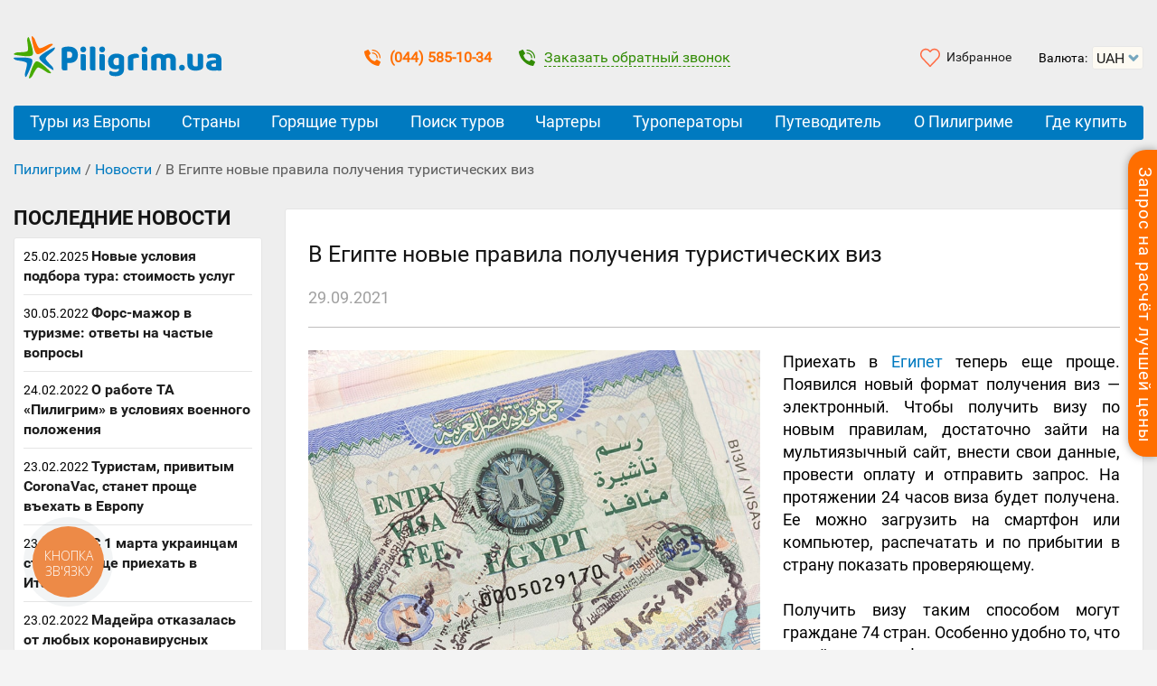

--- FILE ---
content_type: text/html; charset=UTF-8
request_url: https://piligrim.ua/news/v-egipte-novye-pravila-polucheniya-turisticheskix-viz
body_size: 35303
content:
<!DOCTYPE html>
<html lang="ru" prefix="og: http://ogp.me/ns# fb: http://ogp.me/ns/fb# article: http://ogp.me/ns/article#">
<head>
   <meta charset="UTF-8">
   <meta name="viewport" content="width=device-width, initial-scale=1">

   <title>Теперь визу для поездки в Египет можно оформить онлайн</title>
   <meta name="p:domain_verify" content="3618cc1dc51c233a45acde18651ac982"/>

    <meta property="og:type" content="article" />
      <meta name="theme-color" content="#ff8b2b"/>
    <link rel="apple-touch-icon" href="https://piligrim.ua/wp-content/themes/piligrim/img/logo-192.png">
    <link rel="manifest" href="https://piligrim.ua/manifest.json">
    <link rel="icon" href="https://piligrim.ua/favicon.ico" type="image/vnd.microsoft.icon"><!--[if IE]><meta http-equiv="X-UA-Compatible" content="IE=edge"><link rel="shortcut icon" href="https://piligrim.ua/favicon.ico" type="image/vnd.microsoft.icon"><![endif]-->
        <link rel="preload" as="script" href="https://piligrim.ua/wp-content/themes/piligrim/dist/js/libs/jquery.js">
        <link rel="preconnect dns-prefetch" href="//www.ittour.com.ua">
    <link rel="preconnect dns-prefetch" href="//www.googletagmanager.com">
    <link rel="preload" as="script" href="https://www.googletagmanager.com/gtm.js?id=GTM-T8LV6P">
    <link rel="dns-prefetch" href="//widgets.binotel.com">
    <link rel="preconnect dns-prefetch" href="//www.gstatic.com">
    <link rel="preconnect dns-prefetch" href="//fonts.googleapis.com" crossorigin>
    <link rel="preconnect dns-prefetch" href="//fonts.gstatic.com" crossorigin>
    <link rel="preload" as="font" href="https://piligrim.ua/wp-content/themes/piligrim/fonts/Roboto-Regular.woff2" crossorigin type="font/woff2">
    <link rel="preload" as="font" href="https://piligrim.ua/wp-content/themes/piligrim/fonts/Roboto-Bold.woff2" crossorigin type="font/woff2">
    <link rel="preload" as="font" href="https://fonts.gstatic.com/s/opensans/v17/mem5YaGs126MiZpBA-UN_r8OVuhpOqc.woff2" crossorigin type="font/woff2">
    <link rel="preload" as="font" href="https://fonts.gstatic.com/s/opensans/v17/mem8YaGs126MiZpBA-UFVZ0b.woff2" crossorigin type="font/woff2">
    <link rel="preload" as="style" href="https://piligrim.ua/wp-content/themes/piligrim/dist/styles/main.67926.css">
    <link rel="stylesheet" href="https://piligrim.ua/wp-content/themes/piligrim/dist/styles/main.67926.css" />
    <link rel="dns-prefetch" href="//esputnik.com">
    <link rel="dns-prefetch" href="//www.google.com">
    <link rel="dns-prefetch" href="//www.google.com.ua">
    <link rel="preconnect dns-prefetch" href="//www.google-analytics.com">
    <link rel="preconnect dns-prefetch" href="//www.googleadservices.com">
    <link rel="preconnect dns-prefetch" href="//googleads.g.doubleclick.net">
    <link rel="dns-prefetch" href="//stats.g.doubleclick.net">
    <link rel="dns-prefetch" href="//www.facebook.com">
    <link rel="preconnect dns-prefetch" href="//connect.facebook.net">
    <link rel="dns-prefetch" href="//code.jivosite.com">
    <link rel="dns-prefetch" href="//node339.jivosite.com">
    <link rel="dns-prefetch" href="//telemetry.jivosite.com">
    
    <link rel="preload" as="script" href="https://www.google-analytics.com/analytics.js">


    <!-- Google Tag Manager -->
  <script>(function(w,d,s,l,i){w[l]=w[l]||[];w[l].push({'gtm.start':
  new Date().getTime(),event:'gtm.js'});var f=d.getElementsByTagName(s)[0],
  j=d.createElement(s),dl=l!='dataLayer'?'&l='+l:'';j.async=true;j.src=
  'https://www.googletagmanager.com/gtm.js?id='+i+dl;f.parentNode.insertBefore(j,f);
  })(window,document,'script','dataLayer','GTM-T8LV6P');</script>
    <!-- End Google Tag Manager -->
    



                <script>
    wp_is_home = 0;
    itt_is_search_page = 0;
        site_home_url = 'https://piligrim.ua'
    page_with_request_popup = true;
    
    var is_authorized = -1;

      //var recaptcha_token = "";//умолчанию google капча сброшена
  </script>
            <script>
   /* function setRequestCaptchaFlag() {
    jQuery('.itt_validation_error_text').text('');
    jQuery('.itt_validation_error_text').hide();

    jQuery('input[name=captchaFlag]').val(1);
  }
  function unSetRequestCaptchaFlag() {
    jQuery('input[name=captchaFlag]').val(0);
    grecaptcha.reset();
  }
  var onloadCallback = function() { //ajax_form
     // var sitekey = '6LeIxAcTAAAAAJcZVRqyHh71UMIEGNQ_MXjiZKhI'; // TEST key!!!!
     // var sitekey_invisible = '6LeIxAcTAAAAAJcZVRqyHh71UMIEGNQ_MXjiZKhI'; // TEST key!!!!
    var sitekey = '6LfOShMTAAAAAMD3BdYC8PQUSBGu8DhWEkP6v-zZ'; // WORK key!!!!
    var sitekey_invisible = '6Lc1bF8UAAAAAGzo6BSvCEs0i5lwYVCdNhkjCWTF'; // WORK key!!!!

      // Страница совета
      if($('div').is('#single-advice')) {
        single_advice = grecaptcha.render( 'single-advice'
                         , { 'sitekey'          : sitekey
                           , 'callback'         : function() { setRequestCaptchaFlag('single-advice'); }
                           , 'expired-callback' : function() { unSetRequestCaptchaFlag('single-advice'); }
                         }
                       );
      }
         // help/faq Страница
      if($('div').is('#help_faq_captcha')) {
        single_advice = grecaptcha.render( 'help_faq_captcha'
                         , { 'sitekey'          : sitekey
                           , 'callback'         : function() { feedbackSendAllow(); }
                           , 'expired-callback' : function() { feedbackSendForbid(); }
                         }
                       );
      }
       // company/send Страница
      if($('div').is('#company_send_captcha')) {
        single_advice = grecaptcha.render( 'company_send_captcha'
                         , { 'sitekey'          : sitekey
                           , 'callback'         : function() { feedbackSendAllow(); }
                           , 'expired-callback' : function() { feedbackSendForbid(); }
                         }
                       );
      }

      // Оранжевая форма на боковой правой панели
      if($('div').is('#popup-request-block')) {
        popup_request_block = grecaptcha.render( 'popup-request-block'
                       , { 'sitekey'          : sitekey
                         , 'callback'         : function() { setRequestCaptchaFlag('popup-request-block'); }
                         , 'expired-callback' : function() { unSetRequestCaptchaFlag('popup-request-block'); }
                         }
                       );
      }
      // Всплывающая зеленая форма
      if($('div').is('#popup-request-block-compulsive')) {
        popup_request_block_compulsive = grecaptcha.render( 'popup-request-block-compulsive'
                       , { 'sitekey'          : sitekey
                         , 'callback'         : function() { setRequestCaptchaFlag('popup-request-block-compulsive'); }
                         , 'expired-callback' : function() { unSetRequestCaptchaFlag('popup-request-block-compulsive'); }
                         }
                       );
      }
      // Подробный запрос цены
      if($('div').is('#request-to-country-form')) {
        request_to_country_form = grecaptcha.render( 'request-to-country-form'
                       , { 'sitekey'          : sitekey
                         , 'callback'         : function() { setRequestCaptchaFlag('request-to-country-form'); }
                         , 'expired-callback' : function() { unSetRequestCaptchaFlag('request-to-country-form'); }
                         }
                       );
      }
      // запрос на конкретный тур
      if($('div').is('#request-form')) {
        request_form = grecaptcha.render( 'request-form'
                       , { 'sitekey'          : sitekey
                         , 'callback'         : function() { setRequestCaptchaFlag('request-form'); }
                         , 'expired-callback' : function() { unSetRequestCaptchaFlag('request-form'); }
                         }
                       );
      }
      // Контакт форма на https://piligrim.ua/company/contacts
      if($('div').is('#contacts-form')) {
        //console.log("$('div').is('#contacts-form')! Line 212!");// For debug
        contacts_form = grecaptcha.render( 'contacts-form'
                       , { 'sitekey'          : sitekey
                         , 'callback'         : function() { setRequestCaptchaFlag('contacts-form'); }
                         , 'expired-callback' : function() { unSetRequestCaptchaFlag('contacts-form'); }
                         }
                       );
      }
    // }
  };*/
  </script>
  <!--<script src='https://www.google.com/recaptcha/api.js?onload=onloadCallback&render=explicit&hl=ru' async defer></script>-->
  
  

<meta name="description" content="Путешественники могут оформить и оплатить визу в Египет на специальном сайте"/>


<meta property="og:locale" content="ru_RU" /><meta property="og:title" content="Теперь визу для поездки в Египет можно оформить онлайн"/><meta property="og:description" content="Путешественники могут оформить и оплатить визу в Египет на специальном сайте"/><meta property="og:url" content="https://piligrim.ua/news/v-egipte-novye-pravila-polucheniya-turisticheskix-viz"/><meta property="og:image" content="https://piligrim.ua/wp-content/uploads/2021/09/egipet_viza.jpg"/><meta property="og:image:width" content="900"/><meta property="og:image:height" content="540"/>
<script type='text/javascript' src='https://piligrim.ua/wp-content/themes/piligrim/dist/js/libs/jquery.js'></script>
<link rel="EditURI" type="application/rsd+xml" title="RSD" href="https://piligrim.ua/xmlrpc.php?rsd" />
<link rel="wlwmanifest" type="application/wlwmanifest+xml" href="https://piligrim.ua/wp-includes/wlwmanifest.xml" /> 
<meta name="generator" content="WordPress 4.2.2" />
<link rel='canonical' href='https://piligrim.ua/news/v-egipte-novye-pravila-polucheniya-turisticheskix-viz' />

  <script>
    var jq = jQuery.noConflict();
    var $ = jq;
    var search_box;
    var order_box;
    var view_box;
    var popupWin;
    var search_request_active = false;
    var ittour_order_id = '';
    var default_serialize_module_form_search = '';
    var itt_old_search_params = '';
    var showcase_name = '';
    if (itt_requests == undefined) {
      var itt_requests = Array();
    }
    function readyDOM(){
      $.ajax({
        url: 'https://piligrim.ua/wp-content/themes/piligrim/ajax_auth_check_handler.php',
        method: 'GET',
        dataType: 'json',
        data: {'action': 'check_user_login'},
        success : function( data ) {
          if(data.user_name != '' && data.user_email != '') {
            var user_name = data.user_name.trim();
                        var date = new Date();
            var hours = date.getHours();
            var welcome_message = 'Здравствуйте,'; 
            if(hours >= 6 && hours <= 10) {
              welcome_message = 'Доброе утро,';
            } else if(hours >= 11 && hours <= 17) {
              welcome_message = 'Добрый день,';
            } else if(hours >= 18 && hours <= 23) {
              welcome_message = 'Добрый вечер,';
            } else if(hours  <= 5) {
              welcome_message = 'Доброй ночи,';
            }

            $('#pc_link_data .itt_welcome_message').html(welcome_message);
                        $('#pc_link_data span').html(user_name.split(/\s+/).slice(0,1) + ' :)');
            $('#pc_link_data, #pc_link_logout, #pc_button').removeClass('itt_custom_display_none');

                        $('#ScMail').text(data.user_email);

            $('#pc_link_logout').click(function() {
              $.ajax({ type: 'get'
                     , data: {action: 'pc_logout'}
                     , success: function(){
                       $('.itt_login-control-panel-popup').hide();
                       if($('#pc_link_logout').data('is_pc')) {
                         window.location.href = site_home_url;
                       } else {
                         $('#pc_link_data, #pc_link_logout, #pc_button').addClass('itt_custom_display_none');
                         $('#pc_link_login').removeClass('itt_custom_display_none');
                         is_authorized = 0;
                       }
                     }
              });
            });
            is_authorized = 1;
          } else {
            $('#pc_link_login').removeClass('itt_custom_display_none');
            var user_session = get_cookie('user_session');
            if(user_session == false){
              $('.itt-rss-head-wrap').css('display', 'block');
              set_cookie('user_session', true);
            }
            // отображаем ссылку на страницу "Преимущества регистрации"
            $('.itt-benefits-register-button').removeClass('itt_custom_display_none');

                        $('.itt_new_order_register_links').removeClass('itt_custom_display_none');
            is_authorized = 0;
          }
        }
      });
    }
    document.addEventListener("DOMContentLoaded", readyDOM);
  </script>






    <meta name="yandex-verification" content="e3a109fcb3341deb" />
    
    <script type="application/ld+json">
{
 "@context": "https://schema.org",
      "@type": "BreadcrumbList",
      "itemListElement": [
      {
      "@type": "ListItem",
      "position": 1,
      "name": "Пилигрим",
      "item": "https://piligrim.ua/"
      }
  ,{
        "@type": "ListItem",
        "position": 2,
        "name": "Новости",
        "item": "https://piligrim.ua/news"
      },{
                "@type": "ListItem",
                "position": 3,
                "name": "В Египте новые правила получения туристических виз"
              }    ]
}
</script>


  <script type="application/ld+json">
      {
        "@context": "https://schema.org",
        "@type": "NewsArticle",
        "mainEntityOfPage": {
          "@type": "WebPage",
          "@id": "https://piligrim.ua/news/v-egipte-novye-pravila-polucheniya-turisticheskix-viz"
        },
        "headline": "В Египте новые правила получения туристических виз",
        "image": ["https://piligrim.ua/wp-content/uploads/2021/09/egipet_viza.jpg"],
        "datePublished": "2021-09-29T13:35:58+03:00",
        "dateModified": "2021-09-29T13:37:42+03:00",
        "author": {
          "@type": "Organization",
          "name": "Piligrim.ua"
        },
        "publisher": {
          "@type": "Organization",
          "name": "Piligrim.ua",
          "logo": {
            "@type": "ImageObject",
            "url": "https://piligrim.ua/wp-content/themes/piligrim/img/logo-piligrim.svg"}
        },
        "description": "

Приехать в Египет теперь еще проще. Появился новый формат получения виз — электро�..."
      }
    </script>

   <meta property="fb:app_id" content="2152967391621938" />
   <meta property="article:publisher" content="https://www.facebook.com/piligrim.ua/">
   <meta property="article:author" content="https://www.facebook.com/piligrim.ua/">

</head>
<body data-search-page="false" class="single single-post postid-55681 single-format-standard">
   <!-- Google Tag Manager (noscript) -->
<noscript><iframe src="https://www.googletagmanager.com/ns.html?id=GTM-T8LV6P"
height="0" width="0" style="display:none;visibility:hidden"></iframe></noscript>
<!-- End Google Tag Manager (noscript) -->
   


<div class="itt_request_head_block_position">
  <button class="itt_request_head_btn"><span>Запрос на расчёт лучшей цены</span></button>

  <div class="itt_request_tour_head_block">
    <a href="javascript:void(0);" class="itt_request_tour_head_block_hide"><i></i></a>
    <span class="itt_title_2h itt_title_text_uppercase">Мы рассчитаем для Вас лучшую цену на тур!</span>

    <input class="popup-request-block" type="hidden" name="captchaFlag" value="0">
    <form id="sidebar_request_form">
      <input type="hidden" name="source_form" value="sidebar_request_form">
      <!-- js-обработчик itt_piligrim_custom_select_tourtype -->
      <div class="itt_custom_select_width_205 itt_drop_select_position">
        <select class="itt_piligrim_custom_select_tourtype itt_custmon_select_hidden">
          <option data-rel="package">Пакетные туры</option>
          <option data-rel="hike">Экскурсионные туры</option>
          <option data-rel="ticket">Билет</option>
        </select>
        <div class="itt_styled_select">
          <div data-rel="package">Пакетные туры</div>
        </div>
        <ul class="itt_custom_select_options" style="display: none">
          <li data-rel="package">Пакетные туры</li>
          <li data-rel="hike">Экскурсионные туры</li>
          <li data-rel="ticket">Билет</li>
        </ul>
      </div>
      <div class="itt_request_direction itt_closing_content">
        <i class="itt-request-icon-search"></i>
        <input name="country_input" placeholder="Выберите страну"   autocomplete="off" class="itt_request_count-select" />
        <ul class="itt_request_drop_select itt_custom_nice_scroll itt_closing_the_area type_package">
          <li><span>Самые популярные</span></li>
          <li data-rel="318">Турция</li><li data-rel="338">Египет</li><li data-rel="39">Болгария</li><li data-rel="372">Греция</li><li data-rel="434">Черногория</li><li data-rel="320">Испания</li>          <li><span>Популярные</span></li>
          <li data-rel="23">Албания</li><li data-rel="376">Кипр</li><li data-rel="16">ОАЭ</li><li data-rel="110">Португалия</li><li data-rel="378">Тунис</li><li data-rel="442">Хорватия</li>          <li><span>Остальные</span></li>
          <li data-rel="30">Австрия</li><li data-rel="24">Андорра</li><li data-rel="32">Бахрейн</li><li data-rel="68">Венгрия</li><li data-rel="134">Вьетнам</li><li data-rel="61">Германия</li><li data-rel="60">Грузия</li><li data-rel="321">Доминикана</li><li data-rel="75">Израиль</li><li data-rel="69">Индия</li><li data-rel="330">Индонезия</li><li data-rel="76">Италия</li><li data-rel="44">Кабо-Верде</li><li data-rel="1474">Катар</li><li data-rel="80">Кения</li><li data-rel="46">Китай</li><li data-rel="9">Куба</li><li data-rel="7">Латвия</li><li data-rel="10">Литва</li><li data-rel="90">Маврикий</li><li data-rel="88">Малайзия</li><li data-rel="324">Мальдивы</li><li data-rel="97">Марокко</li><li data-rel="91">Мексика</li><li data-rel="98">Нидерланды</li><li data-rel="2219">Оман</li><li data-rel="109">Польша</li><li data-rel="1016">Сейшелы</li><li data-rel="116">Сингапур</li><li data-rel="117">Словакия</li><li data-rel="118">Словения</li><li data-rel="131">США</li><li data-rel="332">Таиланд</li><li data-rel="1082">Танзания</li><li data-rel="6">Украина</li><li data-rel="108">Филиппины</li><li data-rel="354">Финляндия</li><li data-rel="420">Франция</li><li data-rel="1080">Французская Полинезия</li><li data-rel="53">Чехия</li><li data-rel="122">Швейцария</li><li data-rel="334">Шри-Ланка</li>        </ul>
      </div>
      <div class="itt_request_contacts">
        <input type="text" name="clientname" placeholder="Как к Вам обращаться">
        <label><input class="piligrim-phone-numb" type="tel" name="phone_num" placeholder="( _ _ _ ) _ _ _ - _ _ - _ _"></label>
        <div class="itt_request_block_valid_text">Все поля обязательные к заполнению!</div>
        <div class="itt_recaptcha_block_position">
          <div id="popup-request-block" class="g-recaptcha"></div>
        </div>
        <button type="submit" class="itt_piligrim_button itt_piligrim_font-weight_bold itt_request_block_btn opaque_comment_button ga-all ga-best-price-short"><span class="itt_color_white ga-all ga-best-price-short">Отправить запрос</span></button>

        <input type="hidden" name="tour_type" value="package">
        <input type="hidden" name="country_select" value="">
        <input type="hidden" name="action" value="request_to_country_ajax">
        <input type="hidden" name="tour_selection_form" value="1">
        <input type="hidden" name="request_page_url" value="https://piligrim.ua/request-to-country-step1">
        <input type="hidden" name="departure_city_1_select" value="2014">
        <input type="hidden" name="departure_city_2_select" value="2014">
        <input type="hidden" name="date_from_select" value="02.02.26">
        <input type="hidden" name="date_till_select" value="03.02.26">
        <input type="hidden" name="wishes_text_1" value="">
        <input type="hidden" name="wishes_text_2" value="">

                <input type="hidden" name="rating_select" value="4 78">
        <input type="hidden" name="meal_select" value="1956 388 496 498 512 560">
        <input type="hidden" name="duration_min_select" value="6">
        <input type="hidden" name="duration_max_select" value="14">
        <input type="hidden" name="adult_count_select" value="2">
        <input type="hidden" name="child_count_select" value="0">
        <input type="hidden" name="country_phone_num_prefix" value="38">
        <input type="hidden" name="current_town" value="Киев">
        
                <!--<input type="hidden" name="country" value="61">-->
        <input type="hidden" name="night_min" value="1">
        <input type="hidden" name="night_max" value="7">
        <input type="hidden" name="price_min" value="10">
        <input type="hidden" name="price_max" value="800">
        <input type="hidden" name="currency_id" value="10">
        <input type="hidden" name="adult_amount" value="2">
        <input type="hidden" name="children_amount" value="0">
        <input type="hidden" name="date_actual_to" value="02.02.26">
        <input type="hidden" name="hand_params" value="">
        <input type="hidden" name="wishes_text_1" value="ВНИМАНИЕ!!!<br>
Данный запрос должен быть обработан как краткий.<br>
Параметры необходимо уточнить у туриста.">
              </div>
    </form>

    <a href="https://piligrim.ua/request-to-country-step1" class="itt_detailed_request_link">Подробный запрос</a>
  </div>
</div>

<div class="itt_request_tour_block_popup_bg itt_closing_the_area itt-popup-exit-one itt_compulsive_request_block">
  <div class="itt_request_tour_block_popup itt_closing_content">
    <a href="javascript:void(0);" class="itt-popup-exit-close">close popup</a>
    <ul class="itt-ex-popup-head-text">
      <li>Запрос на просчёт лучшей цены на тур!</li>
      <li>Для Вас у нас есть экслюзивные предложения. Мы предоставим их в течение часа</li>
    </ul>

    <div class="itt-ex-popup-form">
      <input class="popup-request-block-compulsive" type="hidden" name="captchaFlag" value="0">
      <form id="compulsive_request_form">

                        <input type="hidden" name="source_form" value="compulsive_request_form">
        <input type="hidden" name="country_select" value="318">
        <input type="hidden" name="action" value="request_to_country_ajax">
        <input type="hidden" name="date_from_select" value="02.02.26">
        <input type="hidden" name="date_till_select" value="03.02.26">
        <input type="hidden" name="rating_select" value="4 78">
        <input type="hidden" name="meal_select" value="1956 388 496 498 512 560">
        <input type="hidden" name="duration_min_select" value="6">
        <input type="hidden" name="duration_max_select" value="14">
        <input type="hidden" name="departure_city_1_select" value="2014">
        <input type="hidden" name="departure_city_2_select" value="2014">
        <input type="hidden" name="adult_count_select" value="2">
        <input type="hidden" name="child_count_select" value="0">
        <input type="hidden" name="country_phone_num_prefix" value="38">
        <input type="hidden" name="current_town" value="Киев">
        <input type="hidden" name="wishes_text_1" value="ВНИМАНИЕ!!!<br>
Данный запрос должен быть обработан как краткий.<br>
Параметры необходимо уточнить у туриста.">
        
        <div class="itt-ex-phone-input-pos">
          <input type="text" class="itt-ex-phone-input" name="phone_num" maxlength="10" placeholder="( ___ ) ___ - __ - __" />
        </div>
        <div class="itt-ex-name-input-pos">
          <input type="text" name="clientname" placeholder="Ваше имя" />
        </div>

        <button type="submit" class="itt_request_block_btn itt-ex-btn-submit opaque_comment_button ga-all ga-best-price-window">
          <span class="itt_color_white ga-all ga-best-price-window">Сделайте для меня просчёт!</span>
        </button>

        <div class="itt_compulsive_request_error_container"></div>
        <span class="itt_custom_mega_feature_pop_up_show">Счётчик показ окна</span>        <div class="itt_recaptcha_block_position">
          <div id="popup-request-block-compulsive" class="g-recaptcha"></div>
        </div>
      </form>
    </div>
  </div>
</div>

<div class="itt_request_tour_block_popup_bg itt_request_tour_block_popup-ok">
  <div class="itt_request_tour_block_popup">
    <span class="in_progress">Запрос обрабатывается. Подождите, пожалуйста</span>
    <span class="title">Ваш запрос нами получен.</span>
    <span class="text">Мы свяжемся с Вами в самое ближайшее время для уточнения недостающей информации</span>
    <span class="error_text"></span>
    <a href="javascript:void(0);" class="itt_request_popup_close">закрыть</a>
  </div>
</div>

<!-- rss banner -->
   <div id="svg-sprite">
     <svg xmlns="http://www.w3.org/2000/svg"><symbol viewBox="0 0 510 510" id="icon-airplane-from"> <g transform="rotate(270 255,255.00000000000003) " id="airplane-from-svg_1"> <g id="airplane-from-airplanemode-on"> <path id="airplane-from-svg_2" d="m497.25,357l0,-51l-204,-127.5l0,-140.25c0,-20.4 -17.85,-38.25 -38.25,-38.25c-20.4,0 -38.25,17.85 -38.25,38.25l0,140.25l-204,127.5l0,51l204,-63.75l0,140.25l-51,38.25l0,38.25l89.25,-25.5l89.25,25.5l0,-38.25l-51,-38.25l0,-140.25l204,63.75z"/> </g> </g> </symbol><symbol viewBox="0 0 510 510" id="icon-airplane-to"> <g transform="rotate(90 255,255.00000000000003) " id="airplane-to-svg_1"> <g id="airplane-to-airplanemode-on"> <path id="airplane-to-svg_2" d="m497.25,357l0,-51l-204,-127.5l0,-140.25c0,-20.4 -17.85,-38.25 -38.25,-38.25c-20.4,0 -38.25,17.85 -38.25,38.25l0,140.25l-204,127.5l0,51l204,-63.75l0,140.25l-51,38.25l0,38.25l89.25,-25.5l89.25,25.5l0,-38.25l-51,-38.25l0,-140.25l204,63.75z"/> </g> </g> </symbol><symbol viewBox="0 0 451.847 451.847" id="icon-arrow-down"> <g> <path d="M225.923,354.706c-8.098,0-16.195-3.092-22.369-9.263L9.27,151.157c-12.359-12.359-12.359-32.397,0-44.751
		c12.354-12.354,32.388-12.354,44.748,0l171.905,171.915l171.906-171.909c12.359-12.354,32.391-12.354,44.744,0
		c12.365,12.354,12.365,32.392,0,44.751L248.292,345.449C242.115,351.621,234.018,354.706,225.923,354.706z"/> </g> </symbol><symbol viewBox="0 0 510 510" id="icon-avia"> <g transform="rotate(90 255,255.00000000000003) " id="avia-svg_1"> <g id="avia-airplanemode-on"> <path id="avia-svg_2" d="m497.25,357l0,-51l-204,-127.5l0,-140.25c0,-20.4 -17.85,-38.25 -38.25,-38.25c-20.4,0 -38.25,17.85 -38.25,38.25l0,140.25l-204,127.5l0,51l204,-63.75l0,140.25l-51,38.25l0,38.25l89.25,-25.5l89.25,25.5l0,-38.25l-51,-38.25l0,-140.25l204,63.75z"/> </g> </g> </symbol><symbol viewBox="0 0 405.333 405.333" id="icon-avtobus"> <g> <g> <path d="M202.667,0C108.373,0,32,10.667,32,85.333v213.333c0,18.88,8.32,35.627,21.333,47.36V384
			c0,11.733,9.6,21.333,21.333,21.333H96c11.84,0,21.333-9.6,21.333-21.333v-21.333H288V384c0,11.733,9.493,21.333,21.333,21.333
			h21.333c11.733,0,21.333-9.6,21.333-21.333v-37.973c13.013-11.733,21.333-28.48,21.333-47.36V85.333
			C373.333,10.667,296.96,0,202.667,0z M106.667,320c-17.707,0-32-14.293-32-32s14.293-32,32-32s32,14.293,32,32
			S124.373,320,106.667,320z M298.667,320c-17.707,0-32-14.293-32-32s14.293-32,32-32s32,14.293,32,32S316.373,320,298.667,320z
			 M330.667,192h-256V85.333h256V192z"/> </g> </g>                </symbol><symbol viewBox="-162 0 884 884.99775" id="icon-bez-transporta"> <g id="bez-transporta-surface1"> <path d="M 148 884.996094 L 192.25 884.996094 L 192.25 855.496094 L 168.460938 855.496094 L 178.25 826.113281 C 197.101562 769.5 258.273438 738.886719 314.894531 757.738281 C 347.1875 768.484375 372.527344 793.820312 383.277344 826.113281 L 393.042969 855.496094 L 369.253906 855.496094 L 369.253906 884.996094 L 561.003906 884.996094 L 561.003906 855.496094 L 540.347656 855.496094 L 438.085938 663.75 L 457.753906 663.75 L 457.753906 634.25 L 423.828125 634.25 L 375.550781 501.5 L 398.753906 501.5 L 398.753906 472 L 367.453125 472 L 327.050781 162.25 L 354.496094 162.25 L 354.496094 132.75 L 325.007812 132.75 L 325.007812 88.5 C 325.007812 80.351562 318.398438 73.746094 310.25 73.746094 L 295.496094 73.746094 L 295.496094 0 L 266.007812 0 L 266.007812 73.746094 L 251.25 73.746094 C 243.101562 73.746094 236.496094 80.351562 236.496094 88.5 L 236.496094 132.75 L 207 132.75 L 207 162.25 L 234.453125 162.25 L 194.050781 472 L 162.75 472 L 162.75 501.5 L 185.9375 501.5 L 137.671875 634.25 L 103.753906 634.25 L 103.753906 663.75 L 123.414062 663.75 L 21.148438 855.496094 L 0.5 855.496094 L 0.5 884.996094 Z M 266.007812 103.246094 L 295.496094 103.246094 L 295.496094 132.75 L 266.007812 132.75 Z M 264.203125 162.25 L 297.300781 162.25 L 337.699219 472 L 223.796875 472 Z M 217.324219 501.5 L 344.175781 501.5 L 392.433594 634.25 L 350.871094 634.25 L 324.425781 541.691406 C 322.617188 535.363281 316.828125 531.007812 310.25 531 L 251.25 531 C 244.671875 531.007812 238.890625 535.363281 237.078125 541.691406 L 210.628906 634.25 L 169.058594 634.25 Z M 320.1875 634.25 L 241.3125 634.25 L 262.367188 560.5 L 299.128906 560.5 Z M 156.851562 663.75 L 404.652344 663.75 L 506.914062 855.496094 L 424.132812 855.496094 L 411.230469 816.785156 C 387.195312 744.722656 309.296875 705.789062 237.230469 729.816406 C 196.179688 743.511719 163.964844 775.726562 150.273438 816.785156 L 137.367188 855.496094 L 54.589844 855.496094 Z M 156.851562 663.75 "/> </g> </symbol><symbol viewBox="0 0 512 512" id="icon-calendar"> <g> <g> <g> <circle cx="386" cy="210" r="20"/> <path d="M432,40h-26V20c0-11.046-8.954-20-20-20c-11.046,0-20,8.954-20,20v20h-91V20c0-11.046-8.954-20-20-20
				c-11.046,0-20,8.954-20,20v20h-90V20c0-11.046-8.954-20-20-20s-20,8.954-20,20v20H80C35.888,40,0,75.888,0,120v312
				c0,44.112,35.888,80,80,80h153c11.046,0,20-8.954,20-20c0-11.046-8.954-20-20-20H80c-22.056,0-40-17.944-40-40V120
				c0-22.056,17.944-40,40-40h25v20c0,11.046,8.954,20,20,20s20-8.954,20-20V80h90v20c0,11.046,8.954,20,20,20s20-8.954,20-20V80h91
				v20c0,11.046,8.954,20,20,20c11.046,0,20-8.954,20-20V80h26c22.056,0,40,17.944,40,40v114c0,11.046,8.954,20,20,20
				c11.046,0,20-8.954,20-20V120C512,75.888,476.112,40,432,40z"/> <path d="M391,270c-66.72,0-121,54.28-121,121s54.28,121,121,121s121-54.28,121-121S457.72,270,391,270z M391,472
				c-44.663,0-81-36.336-81-81s36.337-81,81-81c44.663,0,81,36.336,81,81S435.663,472,391,472z"/> <path d="M420,371h-9v-21c0-11.046-8.954-20-20-20c-11.046,0-20,8.954-20,20v41c0,11.046,8.954,20,20,20h29
				c11.046,0,20-8.954,20-20C440,379.954,431.046,371,420,371z"/> <circle cx="299" cy="210" r="20"/> <circle cx="212" cy="297" r="20"/> <circle cx="125" cy="210" r="20"/> <circle cx="125" cy="297" r="20"/> <circle cx="125" cy="384" r="20"/> <circle cx="212" cy="384" r="20"/> <circle cx="212" cy="210" r="20"/> </g> </g> </g> </symbol><symbol viewBox="0 0 512.001 512.001" id="icon-close"><g><path d="m512.001 84.853-84.853-84.853-171.147 171.147-171.148-171.147-84.853 84.853 171.148 171.147-171.148 171.148 84.853 84.853 171.148-171.147 171.147 171.147 84.853-84.853-171.148-171.148z"/></g></symbol><symbol viewBox="0 0 220.682 220.682" id="icon-double-left-arrows"> <g> <polygon points="99.702,210.043 127.986,181.758 56.569,110.341 127.986,38.924 99.702,10.639 0,110.341 	"/> <polygon points="192.398,10.639 92.695,110.341 192.398,210.043 220.682,181.758 149.264,110.341 220.682,38.924 	"/> </g>                </symbol><symbol viewBox="0 0 220.682 220.682" id="icon-double-right-arrows"> <g> <polygon points="92.695,38.924 164.113,110.341 92.695,181.758 120.979,210.043 220.682,110.341 120.979,10.639 	"/> <polygon points="28.284,210.043 127.986,110.341 28.284,10.639 0,38.924 71.417,110.341 0,181.758 	"/> </g>                </symbol><symbol viewBox="0 0 480.1 480.1" id="icon-earth"> <g> <g> <path d="M240.135,0.05C144.085,0.036,57.277,57.289,19.472,145.586l-2.992,0.992l1.16,3.48
			c-49.776,122.766,9.393,262.639,132.159,312.415c28.673,11.626,59.324,17.594,90.265,17.577
			c132.548,0.02,240.016-107.416,240.036-239.964S372.684,0.069,240.135,0.05z M428.388,361.054l-12.324-12.316V320.05
			c0.014-1.238-0.26-2.462-0.8-3.576l-31.2-62.312V224.05c0-2.674-1.335-5.172-3.56-6.656l-24-16
			c-1.881-1.256-4.206-1.657-6.4-1.104l-29.392,7.344l-49.368-21.184l-6.792-47.584l18.824-18.816h40.408l13.6,20.44
			c1.228,1.838,3.163,3.087,5.344,3.448l48,8c1.286,0.216,2.604,0.111,3.84-0.304l44.208-14.736
			C475.855,208.053,471.889,293.634,428.388,361.054z M395.392,78.882l-13.008,8.672l-36.264-7.256l-23.528-7.832
			c-1.44-0.489-2.99-0.551-4.464-0.176l-29.744,7.432l-13.04-4.344l9.664-19.328h27.056c1.241,0.001,2.465-0.286,3.576-0.84
			l27.68-13.84C362.382,51.32,379.918,63.952,395.392,78.882z M152.44,33.914l19.2,12.8c0.944,0.628,2.01,1.048,3.128,1.232
			l38.768,6.464l-3.784,11.32l-20.2,6.744c-1.809,0.602-3.344,1.83-4.328,3.464l-22.976,38.288l-36.904,22.144l-54.4,7.768
			c-3.943,0.557-6.875,3.93-6.88,7.912v24c0,2.122,0.844,4.156,2.344,5.656l13.656,13.656v13.744l-33.28-22.192l-12.072-36.216
			C57.68,98.218,99.777,56.458,152.44,33.914z M129.664,296.21l-36.16-7.24l-13.44-26.808v-18.8l29.808-29.808l11.032,22.072
			c1.355,2.712,4.128,4.425,7.16,4.424h51.472l21.672,36.12c1.446,2.407,4.048,3.879,6.856,3.88h22.24l-5.6,28.056l-30.288,30.288
			c-1.503,1.499-2.349,3.533-2.352,5.656v20l-28.8,21.6c-2.014,1.511-3.2,3.882-3.2,6.4v28.896l-9.952-3.296l-14.048-35.136V304.05
			C136.065,300.248,133.389,296.97,129.664,296.21z M105.616,419.191C30.187,362.602-1.712,264.826,25.832,174.642l6.648,19.936
			c0.56,1.687,1.666,3.14,3.144,4.128l39.88,26.584l-9.096,9.104c-1.5,1.5-2.344,3.534-2.344,5.656v24
			c-0.001,1.241,0.286,2.465,0.84,3.576l16,32c1.108,2.21,3.175,3.784,5.6,4.264l33.6,6.712v73.448
			c-0.001,1.016,0.192,2.024,0.568,2.968l16,40c0.876,2.185,2.67,3.874,4.904,4.616l24,8c0.802,0.272,1.642,0.412,2.488,0.416
			c4.418,0,8-3.582,8-8v-36l28.8-21.6c2.014-1.511,3.2-3.882,3.2-6.4v-20.688l29.656-29.656c1.115-1.117,1.875-2.54,2.184-4.088
			l8-40c0.866-4.333-1.944-8.547-6.277-9.413c-0.515-0.103-1.038-0.155-1.563-0.155h-27.472l-21.672-36.12
			c-1.446-2.407-4.048-3.879-6.856-3.88h-51.056l-13.744-27.576c-1.151-2.302-3.339-3.91-5.88-4.32
			c-2.54-0.439-5.133,0.399-6.936,2.24l-10.384,10.344V192.05c0-2.122-0.844-4.156-2.344-5.656l-13.656-13.656v-13.752l49.136-7.016
			c1.055-0.153,2.07-0.515,2.984-1.064l40-24c1.122-0.674,2.062-1.614,2.736-2.736l22.48-37.464l21.192-7.072
			c2.393-0.785,4.271-2.662,5.056-5.056l8-24c1.386-4.195-0.891-8.72-5.086-10.106c-0.387-0.128-0.784-0.226-1.186-0.294
			l-46.304-7.72l-8.136-5.424c50.343-16.386,104.869-14.358,153.856,5.72l-14.616,7.296h-30.112c-3.047-0.017-5.838,1.699-7.2,4.424
			l-16,32c-1.971,3.954-0.364,8.758,3.59,10.729c0.337,0.168,0.685,0.312,1.042,0.431l24,8c1.44,0.489,2.99,0.551,4.464,0.176
			l29.744-7.432l21.792,7.256c0.312,0.112,0.633,0.198,0.96,0.256l40,8c2.08,0.424,4.244-0.002,6.008-1.184l18.208-12.144
			c8.961,9.981,17.014,20.741,24.064,32.152l-39.36,13.12l-42.616-7.104l-14.08-21.12c-1.476-2.213-3.956-3.547-6.616-3.56h-48
			c-2.122,0-4.156,0.844-5.656,2.344l-24,24c-1.782,1.781-2.621,4.298-2.264,6.792l8,56c0.403,2.769,2.223,5.126,4.8,6.216l56,24
			c1.604,0.695,3.394,0.838,5.088,0.408l28.568-7.144l17.464,11.664v27.72c-0.014,1.238,0.26,2.462,0.8,3.576l31.2,62.312v30.112
			c0,2.122,0.844,4.156,2.344,5.656l16.736,16.744C344.921,473.383,204.549,493.415,105.616,419.191z"/> </g> </g> </symbol><symbol viewBox="0 0 512 512" id="icon-eat"> <g> <g> <path d="M498.682,435.326L297.917,234.56L63.357,0H45.026l-3.743,9.511c-9.879,25.104-14.1,50.78-12.205,74.249
			c2.16,26.752,12.323,49.913,29.392,66.982L241.58,333.852l24.152-24.152l169.285,189.293c16.84,16.84,45.825,17.84,63.665,0
			C516.236,481.439,516.236,452.879,498.682,435.326z"/> </g> </g> <g> <g> <path d="M156.728,291.442L13.317,434.853c-17.552,17.552-17.552,46.113,0,63.665c16.674,16.674,45.519,18.146,63.665,0
			l143.412-143.412L156.728,291.442z"/> </g> </g> <g> <g> <path d="M490.253,85.249l-81.351,81.35l-21.223-21.222l81.351-81.351l-21.222-21.222l-81.35,81.35l-21.222-21.222l81.351-81.35
			L405.366,0.361L299.256,106.471c-12.981,12.981-20.732,30.217-21.828,48.535c-0.277,4.641-1.329,9.206-3.074,13.548l68.929,68.929
			c4.342-1.747,8.908-2.798,13.548-3.075c18.318-1.093,35.554-8.846,48.535-21.827l106.11-106.109L490.253,85.249z"/> </g> </g>                </symbol><symbol viewBox="0 0 167.657 167.657" id="icon-facebook"> <g> <path d="M83.829,0.349C37.532,0.349,0,37.881,0,84.178c0,41.523,30.222,75.911,69.848,82.57v-65.081H49.626
		v-23.42h20.222V60.978c0-20.037,12.238-30.956,30.115-30.956c8.562,0,15.92,0.638,18.056,0.919v20.944l-12.399,0.006
		c-9.72,0-11.594,4.618-11.594,11.397v14.947h23.193l-3.025,23.42H94.026v65.653c41.476-5.048,73.631-40.312,73.631-83.154
		C167.657,37.881,130.125,0.349,83.829,0.349z"/> </g> </symbol><symbol viewBox="0 0 477.534 477.534" id="icon-full-heart"> <g> <g> <path d="M438.482,58.61c-24.7-26.549-59.311-41.655-95.573-41.711c-36.291,0.042-70.938,15.14-95.676,41.694l-8.431,8.909
			l-8.431-8.909C181.284,5.762,98.663,2.728,45.832,51.815c-2.341,2.176-4.602,4.436-6.778,6.778
			c-52.072,56.166-52.072,142.968,0,199.134l187.358,197.581c6.482,6.843,17.284,7.136,24.127,0.654
			c0.224-0.212,0.442-0.43,0.654-0.654l187.29-197.581C490.551,201.567,490.551,114.77,438.482,58.61z"/> </g> </g>                </symbol><symbol viewBox="0 0 477.534 477.534" id="icon-heart"> <g> <g> <path d="M438.482,58.61c-24.7-26.549-59.311-41.655-95.573-41.711c-36.291,0.042-70.938,15.14-95.676,41.694l-8.431,8.909
			l-8.431-8.909C181.284,5.762,98.662,2.728,45.832,51.815c-2.341,2.176-4.602,4.436-6.778,6.778
			c-52.072,56.166-52.072,142.968,0,199.134l187.358,197.581c6.482,6.843,17.284,7.136,24.127,0.654
			c0.224-0.212,0.442-0.43,0.654-0.654l187.29-197.581C490.551,201.567,490.551,114.77,438.482,58.61z M413.787,234.226h-0.017
			L238.802,418.768L63.818,234.226c-39.78-42.916-39.78-109.233,0-152.149c36.125-39.154,97.152-41.609,136.306-5.484
			c1.901,1.754,3.73,3.583,5.484,5.484l20.804,21.948c6.856,6.812,17.925,6.812,24.781,0l20.804-21.931
			c36.125-39.154,97.152-41.609,136.306-5.484c1.901,1.754,3.73,3.583,5.484,5.484C453.913,125.078,454.207,191.516,413.787,234.226
			z"/> </g> </g>                </symbol><symbol viewBox="0 0 512 512" id="icon-hotel"><g><path d="m216 320h16v16h-16z"/><path d="m248 320h16v16h-16z"/><path d="m280 320h16v16h-16z"/><path d="m216 352h16v16h-16z"/><path d="m248 352h16v16h-16z"/><path d="m280 352h16v16h-16z"/><path d="m216 384h16v16h-16z"/><path d="m248 384h16v16h-16z"/><path d="m280 384h16v16h-16z"/><path d="m216 256h16v16h-16z"/><path d="m248 256h16v16h-16z"/><path d="m280 256h16v16h-16z"/><path d="m216 288h16v16h-16z"/><path d="m248 288h16v16h-16z"/><path d="m280 288h16v16h-16z"/><path d="m177.869 82.44 33.264 32.424-7.853 45.783a8 8 0 0 0 11.608 8.434l41.112-21.616 41.116 21.616a8 8 0 0 0 11.608-8.434l-7.853-45.783 33.268-32.424a8 8 0 0 0 -4.434-13.646l-45.969-6.679-20.558-41.656a8 8 0 0 0 -14.348 0l-20.558 41.656-45.972 6.679a8 8 0 0 0 -4.434 13.646zm56.866-5.1a8 8 0 0 0 6.023-4.377l15.242-30.886 15.246 30.89a8 8 0 0 0 6.023 4.377l34.09 4.953-24.659 24.046a8 8 0 0 0 -2.3 7.081l5.823 33.952-30.491-16.03a8 8 0 0 0 -7.446 0l-30.491 16.03 5.823-33.952a8 8 0 0 0 -2.3-7.081l-24.673-24.043z"/><path d="m328.392 146.092a8 8 0 0 0 2.024 8.2l22.151 21.592-5.229 30.489a8 8 0 0 0 11.608 8.434l27.381-14.395 27.381 14.395a8 8 0 0 0 11.607-8.434l-5.23-30.489 22.152-21.592a8 8 0 0 0 -4.434-13.646l-30.612-4.446-13.691-27.741a8 8 0 0 0 -14.347 0l-13.691 27.741-30.612 4.448a8 8 0 0 0 -6.458 5.444zm43.533 5.336a8 8 0 0 0 6.024-4.376l8.378-16.976 8.378 16.976a8 8 0 0 0 6.023 4.376l18.733 2.722-13.555 13.214a8 8 0 0 0 -2.3 7.081l3.2 18.658-16.756-8.81a8 8 0 0 0 -7.445 0l-16.756 8.81 3.2-18.658a8 8 0 0 0 -2.3-7.081l-13.557-13.214z"/><path d="m417.822 233.159a8 8 0 0 0 -4.433 13.645l14.245 13.886-3.363 19.61a8 8 0 0 0 11.607 8.434l17.608-9.257 17.608 9.257a8 8 0 0 0 11.606-8.434l-3.363-19.606 14.247-13.894a8 8 0 0 0 -4.434-13.645l-19.686-2.855-8.8-17.839a8 8 0 0 0 -14.348 0l-8.8 17.839zm32.178 7.992 3.491-7.074 3.492 7.074a8 8 0 0 0 6.017 4.376l7.807 1.135-5.649 5.506a8 8 0 0 0 -2.3 7.082l1.334 7.775-6.983-3.671a8 8 0 0 0 -7.445 0l-6.983 3.671 1.333-7.775a8 8 0 0 0 -2.3-7.082l-5.648-5.506 7.807-1.135a8 8 0 0 0 6.027-4.376z"/><path d="m69.763 154.293 22.152 21.592-5.23 30.489a8 8 0 0 0 11.607 8.434l27.381-14.395 27.381 14.395a8 8 0 0 0 11.608-8.434l-5.229-30.489 22.151-21.592a8 8 0 0 0 -4.434-13.646l-30.612-4.447-13.691-27.74a8 8 0 0 0 -14.347 0l-13.691 27.74-30.609 4.447a8 8 0 0 0 -4.434 13.646zm41.509-2.865a8 8 0 0 0 6.023-4.376l8.378-16.976 8.378 16.976a8 8 0 0 0 6.024 4.376l18.733 2.722-13.555 13.214a8 8 0 0 0 -2.3 7.081l3.2 18.658-16.756-8.81a8.006 8.006 0 0 0 -7.445 0l-16.752 8.807 3.2-18.658a8 8 0 0 0 -2.3-7.081l-13.561-13.211z"/><path d="m18.416 246.8 14.245 13.89-3.361 19.61a8 8 0 0 0 11.608 8.434l17.608-9.257 17.608 9.257a8 8 0 0 0 11.605-8.434l-3.363-19.61 14.245-13.89a8 8 0 0 0 -4.433-13.645l-19.687-2.855-8.8-17.839a8 8 0 0 0 -14.348 0l-8.8 17.839-19.693 2.859a8 8 0 0 0 -4.434 13.641zm30.584-1.273a8 8 0 0 0 6.023-4.376l3.492-7.074 3.491 7.074a8 8 0 0 0 6.023 4.376l7.807 1.135-5.648 5.506a8 8 0 0 0 -2.3 7.082l1.333 7.775-6.983-3.671a8 8 0 0 0 -7.445 0l-6.983 3.671 1.334-7.775a8 8 0 0 0 -2.3-7.082l-5.649-5.506z"/><path d="m144 288h24v16h-24z"/><path d="m144 328h24v16h-24z"/><path d="m144 368h24v16h-24z"/><path d="m144 408h24v16h-24z"/><path d="m464 392h-16a32.036 32.036 0 0 0 -32 32v16.474a37.8 37.8 0 0 0 -16 6.558v-39.032h-16v40h-56v-184h56v128h16v-136a8 8 0 0 0 -8-8h-64v-40a8 8 0 0 0 -8-8h-24v-16a8 8 0 0 0 -8-8h-64a8 8 0 0 0 -8 8v16h-24a8 8 0 0 0 -8 8v40h-64a8 8 0 0 0 -8 8v48h16v-40h56v184h-56v-128h-16v127.032a37.8 37.8 0 0 0 -16-6.558v-16.474a32.036 32.036 0 0 0 -32-32h-16a32.036 32.036 0 0 0 -32 32v64a8 8 0 0 0 8 8h464a8 8 0 0 0 8-8v-64a32.036 32.036 0 0 0 -32-32zm-232-200h48v32h-48zm-200 232a16.019 16.019 0 0 1 16-16h16a16.019 16.019 0 0 1 16 16v16.474a38.061 38.061 0 0 0 -32 37.526v2h-16zm32 56v-2a22.025 22.025 0 0 1 22-22h4a22.025 22.025 0 0 1 22 22v2zm64-16h56v16h-56zm72-248h16v16a8 8 0 0 0 8 8h64a8 8 0 0 0 8-8v-16h16v264h-24v-56a8 8 0 0 0 -8-8h-48a8 8 0 0 0 -8 8v56h-24zm40 264v-48h32v48zm88-16h56v16h-56zm72 16v-2a22.025 22.025 0 0 1 22-22h4a22.025 22.025 0 0 1 22 22v2zm80 0h-16v-2a38.061 38.061 0 0 0 -32-37.526v-16.474a16.019 16.019 0 0 1 16-16h16a16.019 16.019 0 0 1 16 16z"/><path d="m344 368h24v16h-24z"/><path d="m344 408h24v16h-24z"/><path d="m344 288h24v16h-24z"/><path d="m344 328h24v16h-24z"/></g></symbol><symbol viewBox="0 0 511 511.9" id="icon-instagram"><path d="m510.949219 150.5c-1.199219-27.199219-5.597657-45.898438-11.898438-62.101562-6.5-17.199219-16.5-32.597657-29.601562-45.398438-12.800781-13-28.300781-23.101562-45.300781-29.5-16.296876-6.300781-34.898438-10.699219-62.097657-11.898438-27.402343-1.300781-36.101562-1.601562-105.601562-1.601562s-78.199219.300781-105.5 1.5c-27.199219 1.199219-45.898438 5.601562-62.097657 11.898438-17.203124 6.5-32.601562 16.5-45.402343 29.601562-13 12.800781-23.097657 28.300781-29.5 45.300781-6.300781 16.300781-10.699219 34.898438-11.898438 62.097657-1.300781 27.402343-1.601562 36.101562-1.601562 105.601562s.300781 78.199219 1.5 105.5c1.199219 27.199219 5.601562 45.898438 11.902343 62.101562 6.5 17.199219 16.597657 32.597657 29.597657 45.398438 12.800781 13 28.300781 23.101562 45.300781 29.5 16.300781 6.300781 34.898438 10.699219 62.101562 11.898438 27.296876 1.203124 36 1.5 105.5 1.5s78.199219-.296876 105.5-1.5c27.199219-1.199219 45.898438-5.597657 62.097657-11.898438 34.402343-13.300781 61.601562-40.5 74.902343-74.898438 6.296876-16.300781 10.699219-34.902343 11.898438-62.101562 1.199219-27.300781 1.5-36 1.5-105.5s-.101562-78.199219-1.300781-105.5zm-46.097657 209c-1.101562 25-5.300781 38.5-8.800781 47.5-8.601562 22.300781-26.300781 40-48.601562 48.601562-9 3.5-22.597657 7.699219-47.5 8.796876-27 1.203124-35.097657 1.5-103.398438 1.5s-76.5-.296876-103.402343-1.5c-25-1.097657-38.5-5.296876-47.5-8.796876-11.097657-4.101562-21.199219-10.601562-29.398438-19.101562-8.5-8.300781-15-18.300781-19.101562-29.398438-3.5-9-7.699219-22.601562-8.796876-47.5-1.203124-27-1.5-35.101562-1.5-103.402343s.296876-76.5 1.5-103.398438c1.097657-25 5.296876-38.5 8.796876-47.5 4.101562-11.101562 10.601562-21.199219 19.203124-29.402343 8.296876-8.5 18.296876-15 29.398438-19.097657 9-3.5 22.601562-7.699219 47.5-8.800781 27-1.199219 35.101562-1.5 103.398438-1.5 68.402343 0 76.5.300781 103.402343 1.5 25 1.101562 38.5 5.300781 47.5 8.800781 11.097657 4.097657 21.199219 10.597657 29.398438 19.097657 8.5 8.300781 15 18.300781 19.101562 29.402343 3.5 9 7.699219 22.597657 8.800781 47.5 1.199219 27 1.5 35.097657 1.5 103.398438s-.300781 76.300781-1.5 103.300781zm0 0"/><path d="m256.449219 124.5c-72.597657 0-131.5 58.898438-131.5 131.5s58.902343 131.5 131.5 131.5c72.601562 0 131.5-58.898438 131.5-131.5s-58.898438-131.5-131.5-131.5zm0 216.800781c-47.097657 0-85.300781-38.199219-85.300781-85.300781s38.203124-85.300781 85.300781-85.300781c47.101562 0 85.300781 38.199219 85.300781 85.300781s-38.199219 85.300781-85.300781 85.300781zm0 0"/><path d="m423.851562 119.300781c0 16.953125-13.746093 30.699219-30.703124 30.699219-16.953126 0-30.699219-13.746094-30.699219-30.699219 0-16.957031 13.746093-30.699219 30.699219-30.699219 16.957031 0 30.703124 13.742188 30.703124 30.699219zm0 0"/></symbol><symbol viewBox="0 0 512 512" id="icon-left-arrow"> <g> <g> <path d="M492,236H68.442l70.164-69.824c7.829-7.792,7.859-20.455,0.067-28.284c-7.792-7.83-20.456-7.859-28.285-0.068
			l-104.504,104c-0.007,0.006-0.012,0.013-0.018,0.019c-7.809,7.792-7.834,20.496-0.002,28.314c0.007,0.006,0.012,0.013,0.018,0.019
			l104.504,104c7.828,7.79,20.492,7.763,28.285-0.068c7.792-7.829,7.762-20.492-0.067-28.284L68.442,276H492
			c11.046,0,20-8.954,20-20C512,244.954,503.046,236,492,236z"/> </g> </g>                </symbol><symbol viewBox="0 0 383.852 383.852" id="icon-moon"> <g> <g> <path d="M382.667,248.54c-2.528-6.168-8.48-9.896-14.776-9.904c-0.032,0-0.064-0.008-0.096-0.008c-0.104,0-0.192,0.04-0.296,0.048
			c-1.232,0.032-2.464,0.232-3.688,0.56c-0.456,0.12-0.888,0.24-1.328,0.392c-0.224,0.08-0.456,0.112-0.688,0.2
			c-20.072,8.248-41.392,12.432-63.384,12.432c-91.976,0-166.808-74.832-166.808-166.808c0-21.992,4.176-43.312,12.432-63.384
			c0.12-0.28,0.16-0.576,0.256-0.864c0.12-0.352,0.224-0.704,0.32-1.072c0.36-1.32,0.584-2.648,0.6-3.976
			c0-0.056,0.024-0.112,0.024-0.176c0-0.016-0.008-0.04-0.008-0.056c0-0.96-0.112-1.904-0.288-2.832c-0.04-0.2-0.072-0.4-0.112-0.6
			c-0.208-0.92-0.472-1.832-0.84-2.696c-0.144-0.336-0.344-0.624-0.504-0.944c-1.672-3.336-4.44-6.144-8.168-7.672
			c-4.36-1.784-9.024-1.464-12.96,0.416c-0.04,0.016-0.088,0.024-0.128,0.048c-23.912,9.832-45.496,24.264-64.152,42.92
			c-77.432,77.528-77.432,203.672,0.008,281.216c38.768,38.72,89.68,58.072,140.6,58.072s101.84-19.36,140.616-58.08
			c18.592-18.6,33-40.112,42.832-63.944c0.048-0.088,0.064-0.192,0.104-0.288c0.456-0.952,0.824-1.944,1.088-2.976
			c0.016-0.08,0.048-0.152,0.072-0.232C384.155,255.18,383.995,251.772,382.667,248.54z M316.691,303.148
			c-65.064,64.968-170.92,64.968-235.968,0c-64.976-65.056-64.976-170.912-0.008-235.96c6.944-6.944,14.448-13.064,22.312-18.576
			c-2.256,12.064-3.424,24.36-3.424,36.848c0,109.624,89.184,198.808,198.808,198.808c12.48,0,24.784-1.168,36.848-3.424
			C329.739,288.7,323.635,296.204,316.691,303.148z"/> </g> </g> </symbol><symbol viewBox="0 0 342.357 342.357" id="icon-ok"> <polygon points="290.04,33.286 118.861,204.427 52.32,137.907 0,190.226 118.862,309.071 342.357,85.606 "/>                </symbol><symbol viewBox="0 0 58 58" id="icon-phone-call"><g id="phone-call-Page-1"><g id="phone-call-003---Call" transform="translate(-1)"><path d="m25.017 33.983c-5.536-5.536-6.786-11.072-7.068-13.29-.0787994-.6132828.1322481-1.2283144.571-1.664l4.48-4.478c.6590136-.6586066.7759629-1.685024.282-2.475l-7.133-11.076c-.5464837-.87475134-1.6685624-1.19045777-2.591-.729l-11.451 5.393c-.74594117.367308-1.18469338 1.15985405-1.1 1.987.6 5.7 3.085 19.712 16.855 33.483s27.78 16.255 33.483 16.855c.827146.0846934 1.619692-.3540588 1.987-1.1l5.393-11.451c.4597307-.9204474.146114-2.0395184-.725-2.587l-11.076-7.131c-.7895259-.4944789-1.8158967-.3783642-2.475.28l-4.478 4.48c-.4356856.4387519-1.0507172.6497994-1.664.571-2.218-.282-7.754-1.532-13.29-7.068z"/><path d="m47 31c-1.1045695 0-2-.8954305-2-2-.0093685-8.2803876-6.7196124-14.9906315-15-15-1.1045695 0-2-.8954305-2-2s.8954305-2 2-2c10.4886126.0115735 18.9884265 8.5113874 19 19 0 1.1045695-.8954305 2-2 2z"/><path d="m57 31c-1.1045695 0-2-.8954305-2-2-.0154309-13.800722-11.199278-24.9845691-25-25-1.1045695 0-2-.8954305-2-2s.8954305-2 2-2c16.008947.01763587 28.9823641 12.991053 29 29 0 .530433-.2107137 1.0391408-.5857864 1.4142136-.3750728.3750727-.8837806.5857864-1.4142136.5857864z"/></g></g></symbol><symbol viewBox="0 0 349.03 349.031" id="icon-plus"> <g> <path d="M349.03,141.226v66.579c0,5.012-4.061,9.079-9.079,9.079H216.884v123.067c0,5.019-4.067,9.079-9.079,9.079h-66.579
		c-5.009,0-9.079-4.061-9.079-9.079V216.884H9.079c-5.016,0-9.079-4.067-9.079-9.079v-66.579c0-5.013,4.063-9.079,9.079-9.079
		h123.068V9.079c0-5.018,4.069-9.079,9.079-9.079h66.579c5.012,0,9.079,4.061,9.079,9.079v123.068h123.067
		C344.97,132.147,349.03,136.213,349.03,141.226z"/> </g>                </symbol><symbol viewBox="0 0 582.675 582.675" id="icon-poezd"> <g> <g id="poezd-Layer_1_21_"> <path d="M518.288,545.7l-85.425-155.55c24.225-3.825,42.074-25.5,42.074-49.726v-229.5C474.937,49.725,425.212,0,364.012,0
			h-145.35c-61.2,0-112.2,49.725-112.2,112.2v228.225c0,25.5,17.85,45.9,42.075,49.726L64.387,545.7
			c-6.375,12.75-2.55,28.05,10.2,34.425c3.825,2.55,7.65,2.55,11.475,2.55c8.925,0,17.85-5.1,21.675-12.75l7.65-12.75h351.9
			l7.649,12.75c5.101,8.925,12.75,12.75,21.676,12.75c3.824,0,7.649-1.274,11.475-2.55C520.837,573.75,524.663,558.45,518.288,545.7
			z M398.437,430.95h-214.2l21.675-39.525h170.85L398.437,430.95z M394.613,345.525c-20.4,0-36.976-16.575-36.976-36.976
			c0-20.4,16.575-36.975,36.976-36.975c20.399,0,36.975,16.575,36.975,36.975C431.587,327.675,415.012,345.525,394.613,345.525z
			 M151.087,126.225c0-39.525,31.875-71.4,70.125-71.4h138.975c38.25,0,71.4,31.875,71.4,71.4v61.2
			c0,14.025-11.475,24.225-25.5,24.225h-229.5c-14.025,0-24.225-11.475-24.225-24.225L151.087,126.225L151.087,126.225z
			 M188.062,270.3c20.4,0,36.975,16.575,36.975,36.976c0,20.399-16.575,36.975-36.975,36.975s-36.975-16.575-36.975-36.975
			C151.087,286.875,167.663,270.3,188.062,270.3z M135.788,518.925l28.05-49.725h255l28.05,49.725H135.788z"/> </g> </g>                </symbol><symbol viewBox="-1 0 136 136.21852" id="icon-search-left"> <g> <path d="M 93.148438 80.832031 C 109.5 57.742188 104.03125 25.769531 80.941406 9.421875 C 57.851562 -6.925781 25.878906 -1.460938 9.53125 21.632812 C -6.816406 44.722656 -1.351562 76.691406 21.742188 93.039062 C 38.222656 104.707031 60.011719 105.605469 77.394531 95.339844 L 115.164062 132.882812 C 119.242188 137.175781 126.027344 137.347656 130.320312 133.269531 C 134.613281 129.195312 134.785156 122.410156 130.710938 118.117188 C 130.582031 117.980469 130.457031 117.855469 130.320312 117.726562 Z M 51.308594 84.332031 C 33.0625 84.335938 18.269531 69.554688 18.257812 51.308594 C 18.253906 33.0625 33.035156 18.269531 51.285156 18.261719 C 69.507812 18.253906 84.292969 33.011719 84.328125 51.234375 C 84.359375 69.484375 69.585938 84.300781 51.332031 84.332031 C 51.324219 84.332031 51.320312 84.332031 51.308594 84.332031 Z M 51.308594 84.332031 "/> </g> </symbol><symbol viewBox="0 0 310.42 310.42" id="icon-search"> <g> <g> <path d="M273.587,214.965c49.11-49.111,49.109-129.021,0-178.132c-49.111-49.111-129.02-49.111-178.13,0
			C53.793,78.497,47.483,140.462,76.51,188.85c0,0,2.085,3.498-0.731,6.312c-16.065,16.064-64.263,64.263-64.263,64.263
			c-12.791,12.79-15.836,30.675-4.493,42.02l1.953,1.951c11.343,11.345,29.229,8.301,42.019-4.49c0,0,48.096-48.097,64.128-64.128
			c2.951-2.951,6.448-0.866,6.448-0.866C169.958,262.938,231.923,256.629,273.587,214.965z M118.711,191.71
			c-36.288-36.288-36.287-95.332,0.001-131.62c36.288-36.287,95.332-36.288,131.619,0c36.288,36.287,36.288,95.332,0,131.62
			C214.043,227.996,155,227.996,118.711,191.71z"/> <g> <path d="M126.75,118.424c-1.689,0-3.406-0.332-5.061-1.031c-6.611-2.798-9.704-10.426-6.906-17.038
				c17.586-41.559,65.703-61.062,107.261-43.476c6.611,2.798,9.704,10.426,6.906,17.038c-2.799,6.612-10.425,9.703-17.039,6.906
				c-28.354-11.998-61.186,1.309-73.183,29.663C136.629,115.445,131.815,118.424,126.75,118.424z"/> </g> </g> </g> </symbol><symbol viewBox="0 0 512 512" id="icon-star"> <g> <g> <polygon points="512,197.816 325.961,185.585 255.898,9.569 185.835,185.585 0,197.816 142.534,318.842 95.762,502.431 
			255.898,401.21 416.035,502.431 369.263,318.842 		"/> </g> </g>                </symbol><symbol viewBox="0 0 24 24" id="icon-telegram"><path d="m9.417 15.181-.397 5.584c.568 0 .814-.244 1.109-.537l2.663-2.545 5.518 4.041c1.012.564 1.725.267 1.998-.931l3.622-16.972.001-.001c.321-1.496-.541-2.081-1.527-1.714l-21.29 8.151c-1.453.564-1.431 1.374-.247 1.741l5.443 1.693 12.643-7.911c.595-.394 1.136-.176.691.218z"/></symbol><symbol viewBox="0 0 512 512" id="icon-twitter"> <g> <g> <path d="M512,97.248c-19.04,8.352-39.328,13.888-60.48,16.576c21.76-12.992,38.368-33.408,46.176-58.016
			c-20.288,12.096-42.688,20.64-66.56,25.408C411.872,60.704,384.416,48,354.464,48c-58.112,0-104.896,47.168-104.896,104.992
			c0,8.32,0.704,16.32,2.432,23.936c-87.264-4.256-164.48-46.08-216.352-109.792c-9.056,15.712-14.368,33.696-14.368,53.056
			c0,36.352,18.72,68.576,46.624,87.232c-16.864-0.32-33.408-5.216-47.424-12.928c0,0.32,0,0.736,0,1.152
			c0,51.008,36.384,93.376,84.096,103.136c-8.544,2.336-17.856,3.456-27.52,3.456c-6.72,0-13.504-0.384-19.872-1.792
			c13.6,41.568,52.192,72.128,98.08,73.12c-35.712,27.936-81.056,44.768-130.144,44.768c-8.608,0-16.864-0.384-25.12-1.44
			C46.496,446.88,101.6,464,161.024,464c193.152,0,298.752-160,298.752-298.688c0-4.64-0.16-9.12-0.384-13.568
			C480.224,136.96,497.728,118.496,512,97.248z"/> </g> </g>                </symbol><symbol viewBox="-42 0 512 512.001" id="icon-user"><path d="m210.351562 246.632812c33.882813 0 63.21875-12.152343 87.195313-36.128906 23.96875-23.972656 36.125-53.304687 36.125-87.191406 0-33.875-12.152344-63.210938-36.128906-87.191406-23.976563-23.96875-53.3125-36.121094-87.191407-36.121094-33.886718 0-63.21875 12.152344-87.191406 36.125s-36.128906 53.308594-36.128906 87.1875c0 33.886719 12.15625 63.222656 36.128906 87.195312 23.980469 23.96875 53.316406 36.125 87.191406 36.125zm-65.972656-189.292968c18.394532-18.394532 39.972656-27.335938 65.972656-27.335938 25.996094 0 47.578126 8.941406 65.976563 27.335938 18.394531 18.398437 27.339844 39.980468 27.339844 65.972656 0 26-8.945313 47.578125-27.339844 65.976562-18.398437 18.398438-39.980469 27.339844-65.976563 27.339844-25.992187 0-47.570312-8.945312-65.972656-27.339844-18.398437-18.394531-27.34375-39.976562-27.34375-65.976562 0-25.992188 8.945313-47.574219 27.34375-65.972656zm0 0"/><path d="m426.128906 393.703125c-.691406-9.976563-2.089844-20.859375-4.148437-32.351563-2.078125-11.578124-4.753907-22.523437-7.957031-32.527343-3.3125-10.339844-7.808594-20.550781-13.375-30.335938-5.769532-10.15625-12.550782-19-20.160157-26.277343-7.957031-7.613282-17.699219-13.734376-28.964843-18.199219-11.226563-4.441407-23.667969-6.691407-36.976563-6.691407-5.226563 0-10.28125 2.144532-20.042969 8.5-6.007812 3.917969-13.035156 8.449219-20.878906 13.460938-6.707031 4.273438-15.792969 8.277344-27.015625 11.902344-10.949219 3.542968-22.066406 5.339844-33.042969 5.339844-10.96875 0-22.085937-1.796876-33.042968-5.339844-11.210938-3.621094-20.300782-7.625-26.996094-11.898438-7.769532-4.964844-14.800782-9.496094-20.898438-13.46875-9.753906-6.355468-14.808594-8.5-20.035156-8.5-13.3125 0-25.75 2.253906-36.972656 6.699219-11.257813 4.457031-21.003906 10.578125-28.96875 18.199219-7.609375 7.28125-14.390625 16.121094-20.15625 26.273437-5.558594 9.785157-10.058594 19.992188-13.371094 30.339844-3.199219 10.003906-5.875 20.945313-7.953125 32.523437-2.0625 11.476563-3.457031 22.363282-4.148437 32.363282-.679688 9.777344-1.023438 19.953125-1.023438 30.234375 0 26.726562 8.496094 48.363281 25.25 64.320312 16.546875 15.746094 38.4375 23.730469 65.066406 23.730469h246.53125c26.621094 0 48.511719-7.984375 65.0625-23.730469 16.757813-15.945312 25.253906-37.589843 25.253906-64.324219-.003906-10.316406-.351562-20.492187-1.035156-30.242187zm-44.90625 72.828125c-10.933594 10.40625-25.449218 15.464844-44.378906 15.464844h-246.527344c-18.933594 0-33.449218-5.058594-44.378906-15.460938-10.722656-10.207031-15.933594-24.140625-15.933594-42.585937 0-9.59375.316406-19.066407.949219-28.160157.617187-8.921874 1.878906-18.722656 3.75-29.136718 1.847656-10.285156 4.199219-19.9375 6.996094-28.675782 2.683593-8.378906 6.34375-16.675781 10.882812-24.667968 4.332031-7.617188 9.316407-14.152344 14.816407-19.417969 5.144531-4.925781 11.628906-8.957031 19.269531-11.980469 7.066406-2.796875 15.007812-4.328125 23.628906-4.558594 1.050781.558594 2.921875 1.625 5.953125 3.601563 6.167969 4.019531 13.277344 8.605469 21.136719 13.625 8.859375 5.648437 20.273437 10.75 33.910156 15.152344 13.941406 4.507812 28.160156 6.796875 42.273437 6.796875 14.113282 0 28.335938-2.289063 42.269532-6.792969 13.648437-4.410156 25.058594-9.507813 33.929687-15.164063 8.042969-5.140624 14.953125-9.59375 21.121094-13.617187 3.03125-1.972656 4.902344-3.042969 5.953125-3.601563 8.625.230469 16.566406 1.761719 23.636719 4.558594 7.636719 3.023438 14.121093 7.058594 19.265625 11.980469 5.5 5.261719 10.484375 11.796875 14.816406 19.421875 4.542969 7.988281 8.207031 16.289062 10.886719 24.660156 2.800781 8.75 5.15625 18.398438 7 28.675782 1.867187 10.433593 3.132812 20.238281 3.75 29.144531v.007812c.636719 9.058594.957031 18.527344.960937 28.148438-.003906 18.449219-5.214844 32.378906-15.9375 42.582031zm0 0"/></symbol><symbol viewBox="0 0 480.1 480.1" id="icon-vse-vidy"> <g> <g> <path d="M240.135,0.05C144.085,0.036,57.277,57.289,19.472,145.586l-2.992,0.992l1.16,3.48
			c-49.776,122.766,9.393,262.639,132.159,312.415c28.673,11.626,59.324,17.594,90.265,17.577
			c132.548,0.02,240.016-107.416,240.036-239.964S372.684,0.069,240.135,0.05z M428.388,361.054l-12.324-12.316V320.05
			c0.014-1.238-0.26-2.462-0.8-3.576l-31.2-62.312V224.05c0-2.674-1.335-5.172-3.56-6.656l-24-16
			c-1.881-1.256-4.206-1.657-6.4-1.104l-29.392,7.344l-49.368-21.184l-6.792-47.584l18.824-18.816h40.408l13.6,20.44
			c1.228,1.838,3.163,3.087,5.344,3.448l48,8c1.286,0.216,2.604,0.111,3.84-0.304l44.208-14.736
			C475.855,208.053,471.889,293.634,428.388,361.054z M395.392,78.882l-13.008,8.672l-36.264-7.256l-23.528-7.832
			c-1.44-0.489-2.99-0.551-4.464-0.176l-29.744,7.432l-13.04-4.344l9.664-19.328h27.056c1.241,0.001,2.465-0.286,3.576-0.84
			l27.68-13.84C362.382,51.32,379.918,63.952,395.392,78.882z M152.44,33.914l19.2,12.8c0.944,0.628,2.01,1.048,3.128,1.232
			l38.768,6.464l-3.784,11.32l-20.2,6.744c-1.809,0.602-3.344,1.83-4.328,3.464l-22.976,38.288l-36.904,22.144l-54.4,7.768
			c-3.943,0.557-6.875,3.93-6.88,7.912v24c0,2.122,0.844,4.156,2.344,5.656l13.656,13.656v13.744l-33.28-22.192l-12.072-36.216
			C57.68,98.218,99.777,56.458,152.44,33.914z M129.664,296.21l-36.16-7.24l-13.44-26.808v-18.8l29.808-29.808l11.032,22.072
			c1.355,2.712,4.128,4.425,7.16,4.424h51.472l21.672,36.12c1.446,2.407,4.048,3.879,6.856,3.88h22.24l-5.6,28.056l-30.288,30.288
			c-1.503,1.499-2.349,3.533-2.352,5.656v20l-28.8,21.6c-2.014,1.511-3.2,3.882-3.2,6.4v28.896l-9.952-3.296l-14.048-35.136V304.05
			C136.065,300.248,133.389,296.97,129.664,296.21z M105.616,419.191C30.187,362.602-1.712,264.826,25.832,174.642l6.648,19.936
			c0.56,1.687,1.666,3.14,3.144,4.128l39.88,26.584l-9.096,9.104c-1.5,1.5-2.344,3.534-2.344,5.656v24
			c-0.001,1.241,0.286,2.465,0.84,3.576l16,32c1.108,2.21,3.175,3.784,5.6,4.264l33.6,6.712v73.448
			c-0.001,1.016,0.192,2.024,0.568,2.968l16,40c0.876,2.185,2.67,3.874,4.904,4.616l24,8c0.802,0.272,1.642,0.412,2.488,0.416
			c4.418,0,8-3.582,8-8v-36l28.8-21.6c2.014-1.511,3.2-3.882,3.2-6.4v-20.688l29.656-29.656c1.115-1.117,1.875-2.54,2.184-4.088
			l8-40c0.866-4.333-1.944-8.547-6.277-9.413c-0.515-0.103-1.038-0.155-1.563-0.155h-27.472l-21.672-36.12
			c-1.446-2.407-4.048-3.879-6.856-3.88h-51.056l-13.744-27.576c-1.151-2.302-3.339-3.91-5.88-4.32
			c-2.54-0.439-5.133,0.399-6.936,2.24l-10.384,10.344V192.05c0-2.122-0.844-4.156-2.344-5.656l-13.656-13.656v-13.752l49.136-7.016
			c1.055-0.153,2.07-0.515,2.984-1.064l40-24c1.122-0.674,2.062-1.614,2.736-2.736l22.48-37.464l21.192-7.072
			c2.393-0.785,4.271-2.662,5.056-5.056l8-24c1.386-4.195-0.891-8.72-5.086-10.106c-0.387-0.128-0.784-0.226-1.186-0.294
			l-46.304-7.72l-8.136-5.424c50.343-16.386,104.869-14.358,153.856,5.72l-14.616,7.296h-30.112c-3.047-0.017-5.838,1.699-7.2,4.424
			l-16,32c-1.971,3.954-0.364,8.758,3.59,10.729c0.337,0.168,0.685,0.312,1.042,0.431l24,8c1.44,0.489,2.99,0.551,4.464,0.176
			l29.744-7.432l21.792,7.256c0.312,0.112,0.633,0.198,0.96,0.256l40,8c2.08,0.424,4.244-0.002,6.008-1.184l18.208-12.144
			c8.961,9.981,17.014,20.741,24.064,32.152l-39.36,13.12l-42.616-7.104l-14.08-21.12c-1.476-2.213-3.956-3.547-6.616-3.56h-48
			c-2.122,0-4.156,0.844-5.656,2.344l-24,24c-1.782,1.781-2.621,4.298-2.264,6.792l8,56c0.403,2.769,2.223,5.126,4.8,6.216l56,24
			c1.604,0.695,3.394,0.838,5.088,0.408l28.568-7.144l17.464,11.664v27.72c-0.014,1.238,0.26,2.462,0.8,3.576l31.2,62.312v30.112
			c0,2.122,0.844,4.156,2.344,5.656l16.736,16.744C344.921,473.383,204.549,493.415,105.616,419.191z"/> </g> </g> </symbol></svg>   </div>
<div id="itt_piligrim">
    <header class="itt_other_page_header">
    <div class="itt_wrap itt_container-fluid">
    <div class="header-mob">
         <div class="header-logo">
            <a href="https://piligrim.ua">
            <img src="https://piligrim.ua/wp-content/themes/piligrim/img/logo-piligrim.svg" height="72" width="321" class="itt" alt="Piligrim"/>
            </a>
        </div>
        <div class="header-tel"><a href="tel:0445851034">
            <svg height="512" viewBox="0 0 58 58" width="512" xmlns="http://www.w3.org/2000/svg"><g id="Page-1"><g transform="translate(-1)"><path d="m25.017 33.983c-5.536-5.536-6.786-11.072-7.068-13.29-.0787994-.6132828.1322481-1.2283144.571-1.664l4.48-4.478c.6590136-.6586066.7759629-1.685024.282-2.475l-7.133-11.076c-.5464837-.87475134-1.6685624-1.19045777-2.591-.729l-11.451 5.393c-.74594117.367308-1.18469338 1.15985405-1.1 1.987.6 5.7 3.085 19.712 16.855 33.483s27.78 16.255 33.483 16.855c.827146.0846934 1.619692-.3540588 1.987-1.1l5.393-11.451c.4597307-.9204474.146114-2.0395184-.725-2.587l-11.076-7.131c-.7895259-.4944789-1.8158967-.3783642-2.475.28l-4.478 4.48c-.4356856.4387519-1.0507172.6497994-1.664.571-2.218-.282-7.754-1.532-13.29-7.068z"/><path d="m47 31c-1.1045695 0-2-.8954305-2-2-.0093685-8.2803876-6.7196124-14.9906315-15-15-1.1045695 0-2-.8954305-2-2s.8954305-2 2-2c10.4886126.0115735 18.9884265 8.5113874 19 19 0 1.1045695-.8954305 2-2 2z"/><path d="m57 31c-1.1045695 0-2-.8954305-2-2-.0154309-13.800722-11.199278-24.9845691-25-25-1.1045695 0-2-.8954305-2-2s.8954305-2 2-2c16.008947.01763587 28.9823641 12.991053 29 29 0 .530433-.2107137 1.0391408-.5857864 1.4142136-.3750728.3750727-.8837806.5857864-1.4142136.5857864z"/></g></g></svg>
          </a></div>
        <div class="header-search"><a href="https://piligrim.ua/search">
            <svg version="1.1" id="Capa_1" xmlns="http://www.w3.org/2000/svg" xmlns:xlink="http://www.w3.org/1999/xlink" x="0px" y="0px"
                 width="310.42px" height="310.42px" viewBox="0 0 310.42 310.42" style="enable-background:new 0 0 310.42 310.42;"
                 xml:space="preserve">
              <g>
                <g>
                  <path d="M273.587,214.965c49.11-49.111,49.109-129.021,0-178.132c-49.111-49.111-129.02-49.111-178.13,0
                    C53.793,78.497,47.483,140.462,76.51,188.85c0,0,2.085,3.498-0.731,6.312c-16.065,16.064-64.263,64.263-64.263,64.263
                    c-12.791,12.79-15.836,30.675-4.493,42.02l1.953,1.951c11.343,11.345,29.229,8.301,42.019-4.49c0,0,48.096-48.097,64.128-64.128
                    c2.951-2.951,6.448-0.866,6.448-0.866C169.958,262.938,231.923,256.629,273.587,214.965z M118.711,191.71
                    c-36.288-36.288-36.287-95.332,0.001-131.62c36.288-36.287,95.332-36.288,131.619,0c36.288,36.287,36.288,95.332,0,131.62
                    C214.043,227.996,155,227.996,118.711,191.71z"/>
                  <g>
                    <path d="M126.75,118.424c-1.689,0-3.406-0.332-5.061-1.031c-6.611-2.798-9.704-10.426-6.906-17.038
                      c17.586-41.559,65.703-61.062,107.261-43.476c6.611,2.798,9.704,10.426,6.906,17.038c-2.799,6.612-10.425,9.703-17.039,6.906
                      c-28.354-11.998-61.186,1.309-73.183,29.663C136.629,115.445,131.815,118.424,126.75,118.424z"/>
                  </g>
                </g>
              </g>
            </svg>
          </a></div>
        <div class="menu-toggler">
            <span class="hamburger"></span>
        </div>
    </div>
    <div class="header">
      <div class="menu-close">&times;</div>
      <div class="header-panel">
        <div class="header-logo">
          <a href="https://piligrim.ua">
            <img src="https://piligrim.ua/wp-content/themes/piligrim/img/logo-piligrim.svg" height="47" width="230" class="itt"
                 alt="Piligrim"/>
          </a>
        </div>
        <div class="header-actions">
          <a href="tel:0445851034" class="header-actions__item header-actions__item-phone">
            <svg
              width="18"
              height="18"
              viewBox="0 0 100 100"
              class="icon">
              <use xlink:href="#icon-phone-call"></use>
            </svg>
            (044) 585-10-34
          </a>
          <div class="header-actions__item header-actions__item-call itt-feedback-call bingc-action-open-passive-form callback-ringo">
            <svg
              width="18"
              height="18"
              viewBox="0 0 100 100"
              class="icon">
              <use xlink:href="#icon-phone-call"></use>
            </svg>
            <span>Заказать обратный звонок</span>
          </div>

          <!--        -->          <ul id="menu-verxneemenyu" class="itt_top_menu"><li id="menu-item-35" class="itt_favorite_tours menu-item menu-item-type-post_type menu-item-object-page menu-item-35"><a data-hashstring="f519f7b948e33478af75834453cfb361" data-hashtype="href" href="#">Избранное</a></li>
</ul>
          <div class="header-actions__item header-actions__item-currency">
            <span>Валюта:</span>
            <div class="itt_currency_swith">
              <select>
                <option value="2" data-rel="UAH" selected>UAH</option>
                <option value="1" data-rel="USD">USD</option>
                <option value="10" data-rel="EUR">EUR</option>
              </select>
            </div>
          </div>

        </div>
      </div>

      <nav class="itt_menu_wrapper"><ul id="nav" class="itt_head_menu"><li class="itt_sub_menu"><a title="Туры с вылетом из Европы" href="https://piligrim.ua/tury-iz-evropy.html">Туры из Европы</a>
<ul class="itt_sub_menu">
	<li><a title="Туры с вылетом из Молдовы" href="https://piligrim.ua/tury-iz-moldovy.html">Туры из Молдовы</a></li>
	<li><a title="Туры с вылетом из Польши" href="https://piligrim.ua/tury-iz-polshi.html">Туры из Польши</a></li>
	<li><a title="Туры с вылетом из Германии" href="https://piligrim.ua/tury-iz-germanii.html">Туры из Германии</a></li>
	<li><a title="Туры с вылетом из Румынии" href="https://piligrim.ua/tury-iz-rumynii.html">Туры из Румынии</a></li>
	<li><a title="Туры с вылетом из Чехии" href="https://piligrim.ua/tury-iz-chexii.html">Туры из Чехии</a></li>
	<li><a title="Туры с вылетом из Европы" href="https://piligrim.ua/tury-iz-evropy.html">Все туры из Европы</a></li>
</ul>
</li>
<li class="itt_sub_menu"><a title="Куда поехать на отдых" href="https://piligrim.ua/countries">Страны</a>
<ul class="itt_sub_menu">
	<li><a title="Отдых в Египте" href="https://piligrim.ua/tury-v-egipet.html">Туры в Египет</a></li>
	<li><a title="Отдых в Турции" href="https://piligrim.ua/tury-v-turciju.html">Туры в Турцию</a></li>
	<li><a title="Отдых в Болгарии" href="https://piligrim.ua/tury-v-bolgariyu.html">Туры в Болгарию</a></li>
	<li><a title="Отдых в Греции" href="https://piligrim.ua/tury-v-greciju.html">Туры в Грецию</a></li>
	<li><a title="Отдых в Испании" href="https://piligrim.ua/tury-v-ispaniyu.html">Туры в Испанию</a></li>
	<li><a title="Отдых на Кипре" href="https://piligrim.ua/tury-na-kipr.html">Туры на Кипр</a></li>
	<li><a title="Отдых в Тунисе" href="https://piligrim.ua/tury-v-tunis.html">Туры в Тунис</a></li>
	<li><a title="Отдых в Хорватии" href="https://piligrim.ua/tury-v-horvatiju.html">Туры в Хорватию</a></li>
	<li><a title="Отдых в Черногории" href="https://piligrim.ua/tury-v-chernogoriju.html">Туры в Черногорию</a></li>
	<li><a title="Страны мира" href="https://piligrim.ua/countries">Все страны мира</a></li>
</ul>
</li>
<li class="itt_sub_menu"><a title="Спецпредложения" href="https://piligrim.ua/last-minute">Горящие туры</a>
<ul class="itt_sub_menu">
	<li><a title="Туры в псоледнюю минуту" href="https://piligrim.ua/last-minute">Горящие туры и путевки</a></li>
	<li><a title="Туры из Киева" href="https://piligrim.ua/tury-iz-kieva.html">Горящие туры из Киева</a></li>
	<li><a title="Туры из Кишинева" href="https://piligrim.ua/tury-iz-kishineva.html">Горящие туры из Кишинева</a></li>
	<li><a title="Туры из Варшавы" href="https://piligrim.ua/tury-iz-varshavy.html">Горящие туры из Варшавы</a></li>
	<li><a title="Туры из Жешува" href="https://piligrim.ua/tury-iz-zheshuva.html">Горящие туры из Жешува</a></li>
	<li><a title="Туры из Праги" href="https://piligrim.ua/tury-iz-pragi.html">Горящие туры из Праги</a></li>
	<li><a title="Туры из Бухареста" href="https://piligrim.ua/tury-iz-buxaresta.html">Горящие туры из Бухареста</a></li>
	<li><a title="Туры из Европы" href="https://piligrim.ua/tury-iz-evropy.html">Горящие туры из Европы</a></li>
	<li><a title="Предложения дня" href="https://piligrim.ua/offers-of-the-day">Лучшие предложения дня</a></li>
	<li><a title="Последние бронирования" href="https://piligrim.ua/last-reserved">Сейчас бронируют</a></li>
</ul>
</li>
<li class="itt_sub_menu"><a title="Подбор путевок" href="https://piligrim.ua/search">Поиск туров</a>
<ul class="itt_sub_menu">
	<li><a title="Пакетные туры" href="https://piligrim.ua/search">Пакетные туры</a></li>
	<li><a title="Автобусные туры" href="https://piligrim.ua/avtobusnye-tury.html">Автобусные туры</a></li>
	<li><a title="Экскурсионные туры" href="https://piligrim.ua/search/ekskursionnye">Экскурсионные туры</a></li>
	<li><a title="Условия и цена подбора тура" href="https://piligrim.ua/news/novye-usloviya-podbora-tura-stoimost-uslug">Стоимость подбора тура</a></li>
	<li><a title="Куда поехать осенью" href="https://piligrim.ua/tury-na-osen.html">Туры на осень</a></li>
	<li><a title="Куда поехать зимой" href="https://piligrim.ua/tury-na-zimu.html">Туры на зиму</a></li>
	<li><a title="Куда поехать весной" href="https://piligrim.ua/tury-na-vesnu.html">Туры на весну</a></li>
	<li><a title="Куда поехать летом" href="https://piligrim.ua/tury-na-leto.html">Туры на лето</a></li>
	<li><a title="Отдых на Новый год" href="https://piligrim.ua/tury-na-novyj-god.html">Туры на Новый год</a></li>
	<li><a title="Горнолыжные туры" href="https://piligrim.ua/gornolyzhnye-tury">Горнолыжные туры</a></li>
	<li><a title="Отдых на праздники" href="https://piligrim.ua/tury-na-prazdniki">Туры на праздники</a></li>
	<li><a title="Раннее бронирование 2022" href="https://piligrim.ua/rannee-bronirovanie">Раннее бронирование</a></li>
	<li><a title="Корпоративные туры" href="https://piligrim.ua/korporativnye-tury-i-otdyx">Корпоративные туры</a></li>
</ul>
</li>
<li class="itt_sub_menu"><a title="Билеты на чартеры" href="https://piligrim.ua/poisk-charterov">Чартеры</a>
<ul class="itt_sub_menu">
	<li><a title="Чартерные рейсы из Европы" href="https://piligrim.ua/chartery-iz-evropy">Чартеры из Европы</a></li>
	<li><a title="Чартерные рейсы в Турцию" href="https://piligrim.ua/chartery-v-turciyu">Чартеры в Турцию</a></li>
	<li><a title="Чартерные рейсы в Болгарию" href="https://piligrim.ua/chartery-v-bolgariyu">Чартеры в Болгарию</a></li>
	<li><a title="Чартерные рейсы в Египет" href="https://piligrim.ua/chartery-v-egipet">Чартеры в Египет</a></li>
	<li><a title="Чартерные рейсы в Черногорию" href="https://piligrim.ua/chartery-v-chernogoriyu">Чартеры в Черногорию</a></li>
	<li><a title="Чартерные рейсы в Грецию" href="https://piligrim.ua/chartery-v-greciyu">Чартеры в Грецию</a></li>
	<li><a title="Автобусные чартеры" href="https://piligrim.ua/avtobusnye-chartery">Автобусные чартеры</a></li>
	<li><a title="Чартерные билеты" href="https://piligrim.ua/poisk-charterov">Все чартерные рейсы</a></li>
</ul>
</li>
<li class="itt_sub_menu"><a title="Туроператоры Украины" href="https://piligrim.ua/turoperatory-ukrainy">Туроператоры</a>
<ul class="itt_sub_menu">
	<li><a title="Джоин Ап" href="https://piligrim.ua/turoperator-join-up.html">Join UP!</a></li>
	<li><a title="Альф" href="https://piligrim.ua/turoperator-alf.html">ALF</a></li>
	<li><a title="Компас" href="https://piligrim.ua/turoperator-kompas.html">KOMPAS</a></li>
	<li><a title="ТПГ" href="https://piligrim.ua/turoperator-tpg.html">TPG</a></li>
	<li><a title="Корал Тревел" href="https://piligrim.ua/turoperator-coral-travel.html">Coral Travel</a></li>
	<li><a title="Туроператоры Украины" href="https://piligrim.ua/turoperatory-ukrainy">Все туроператоры</a></li>
</ul>
</li>
<li class="itt_sub_menu"><a title="Новости и советы" href="https://piligrim.ua/advices">Путеводитель</a>
<ul class="itt_sub_menu">
	<li><a title="Обзоры стран и городов" href="https://piligrim.ua/advices/kuda-poehat">Куда поехать туристу</a></li>
	<li><a title="Страховка для выезда за границу" href="https://piligrim.ua/turisticheskie-straxovki">Туристическая страховка</a></li>
	<li><a title="Советы путешественникам" href="https://piligrim.ua/advices">Советы туристам</a></li>
	<li><a title="Актуальные новости туризма" href="https://piligrim.ua/news">Туристические новости</a></li>
	<li><a title="Условия въезда в Украину" href="https://piligrim.ua/news/new-rules-of-entry-into-ukraine">Правила въезда в Украину</a></li>
	<li><a title="Какие страны открыты для Украины" href="https://piligrim.ua/news/when-will-open-the-borders-of-ukraine">Страны открытые для Украины</a></li>
	<li><a title="Справки и тесты на COVID-19" href="https://piligrim.ua/immunnye-pasporta-sertifikaty-covid-19-spravki-ob-otsutstvii-koronavirusa">Тесты на коронавирус</a></li>
</ul>
</li>
<li class="itt_sub_menu"><a title="О нас" href="https://piligrim.ua/company">О Пилигриме</a>
<ul class="itt_sub_menu itt_last-child_menu aboutPageID">
	<li><a title="О Пилигриме" href="https://piligrim.ua/company">О компании Пилигрим</a></li>
	<li><a title="Отзывы туристов Пилигрим" href="https://piligrim.ua/otzyvy-turistov">Отзывы туристов</a></li>
	<li><a title="Частые вопросы туристов" href="https://piligrim.ua/help/faq">Частые вопросы</a></li>
	<li><a title="Почему нам доверяют" href="https://piligrim.ua/help/trust">Почему нам доверяют</a></li>
	<li><a title="Условия и цена подбора тура" href="https://piligrim.ua/news/novye-usloviya-podbora-tura-stoimost-uslug">Стоимость подбора тура</a></li>
	<li><a title="Как купить тур" href="https://piligrim.ua/help">Как забронировать тур</a></li>
	<li><a title="Как оплатить тур" href="https://piligrim.ua/help/pay">Как оплатить тур</a></li>
	<li><a title="Вакансии в турагентстве" href="https://piligrim.ua/company/vacancy">Вакансии компании</a></li>
	<li><a title="Возврат средств" href="https://piligrim.ua/help/refund">Возврат средств</a></li>
	<li><a title="Правовая информация" href="https://piligrim.ua/legal-information">Правовая информация</a></li>
</ul>
</li>
<li class="itt_sub_menu"><a title="Контакты" href="https://piligrim.ua/company/contacts">Где купить</a>
<ul class="itt_sub_menu itt_last-child_menu">
	<li><a title="Стоимость подбора тура" href="https://piligrim.ua/news/novye-usloviya-podbora-tura-stoimost-uslug">Стоимость подбора тура</a></li>
	<li><a title="Адреса офисов Пилигрим" href="https://piligrim.ua/company/contacts">Адреса офисов</a></li>
	<li><a title="Турагентство Киев" href="https://piligrim.ua/company/contacts/kyiv">Турагентства Киева</a></li>
	<li><a title="Турагентство Харьков" href="https://piligrim.ua/company/contacts/kharkiv">Турагентства Харькова</a></li>
	<li><a title="Турагентство Ровно" href="https://piligrim.ua/company/contacts/rivne">Турагентства Ровно</a></li>
	<li><a title="Турагентство Чернигов" href="https://piligrim.ua/company/contacts/chernihiv">Турагентства Чернигова</a></li>
</ul>
</li>
</ul></nav>    </div>

    <ul class="itt_bread_crumbs">
  <li><span><a href="https://piligrim.ua">Пилигрим</a></span></li><li> / </li><li><span><a href="https://piligrim.ua/news">Новости</a></span></li><li> / </li><li><span>В Египте новые правила получения туристических виз</span></li></ul>
  <!--  TODO: this banner for all pages info    -->
<!--  <a href="https://piligrim.ua/tury-v-egipet.html" class="info-banner" title="Туры в Египет">Туры в Египет
    <svg width="466" height="82" viewBox="0 0 466 82" xmlns="http://www.w3.org/2000/svg">
      <g>
        <g id="layer1">
          <path fill="currentColor" id="path3035" d="m0.6778,25.336567c0,10.44229 0,20.88458 0,31.32687l374.06891,0l0.0162,24.85718l90.55929,-40.52062l-90.55929,-40.52062l-0.0162,24.85719l-374.06891,0z"/>
        </g>
      </g>
    </svg>
  </a>-->
    </div>
</header>

<!-- Добавление социальных кнопок -->
<div id="fb-root"></div>
<script async defer crossorigin="anonymous" src="https://connect.facebook.net/ru_RU/sdk.js#xfbml=1&version=v5.0&appId=2152967391621938&autoLogAppEvents=1"></script>

<div class="itt_top_content">
  <div class="itt_wrap itt_container-fluid itt_piligrim_ptv20">
    <aside class="itt_home_page_secondary itt_pull-left">
                          <h2 class="itt_title_2h itt_title_text_uppercase itt_color_black itt_piligrim_font-weight_bold itt_piligrim_bt10">Последние новости</h2>
        <div class="itt_home_page_block_news itt_home_page_block_news-full-height">
                      <div class="itt_home_page_block_news_info">
              <div class="itt_news_date">
                <span>
                  25.02.2025                </span>
                <h2><a href="https://piligrim.ua/news/novye-usloviya-podbora-tura-stoimost-uslug">Новые условия подбора тура: стоимость услуг</a></h2>
              </div>
                                        </div>
                      <div class="itt_home_page_block_news_info">
              <div class="itt_news_date">
                <span>
                  30.05.2022                </span>
                <h2><a href="https://piligrim.ua/news/fors-mazhor-v-turizme-otvety-na-chastye-voprosy">Форс-мажор в туризме: ответы на частые вопросы</a></h2>
              </div>
                                        </div>
                      <div class="itt_home_page_block_news_info">
              <div class="itt_news_date">
                <span>
                  24.02.2022                </span>
                <h2><a href="https://piligrim.ua/news/o-rabote-ta-piligrim-v-usloviyax-voennogo-polozheniya">О работе ТА «Пилигрим» в условиях военного положения</a></h2>
              </div>
                                        </div>
                      <div class="itt_home_page_block_news_info">
              <div class="itt_news_date">
                <span>
                  23.02.2022                </span>
                <h2><a href="https://piligrim.ua/news/turistam-privitym-coronavac-stanet-proshhe-vexat-v-evropu">Туристам, привитым CoronaVac, станет проще въехать в Европу</a></h2>
              </div>
                                        </div>
                      <div class="itt_home_page_block_news_info">
              <div class="itt_news_date">
                <span>
                  23.02.2022                </span>
                <h2><a href="https://piligrim.ua/news/s-1-marta-ukraincam-stanet-proshhe-priexat-v-italiyu">С 1 марта украинцам станет проще приехать в Италию</a></h2>
              </div>
                                        </div>
                      <div class="itt_home_page_block_news_info">
              <div class="itt_news_date">
                <span>
                  23.02.2022                </span>
                <h2><a href="https://piligrim.ua/news/madejra-otkazalas-ot-lyubyx-koronavirusnyx-ogranichenij">Мадейра отказалась от любых коронавирусных ограничений</a></h2>
              </div>
                                        </div>
                      <div class="itt_home_page_block_news_info">
              <div class="itt_news_date">
                <span>
                  23.02.2022                </span>
                <h2><a href="https://piligrim.ua/news/v-es-utverdili-novye-rekomendacii-na-vesnu-dlya-puteshestvij">В ЕС утвердили новые рекомендации на весну для путешествий</a></h2>
              </div>
                                        </div>
                  </div>
            <div class="itt_link_position_right">
        <a href="https://piligrim.ua/news">Все новости</a>
      </div>
      
            <div class="itt_piligrim_mtv20">
        <div class="itt_drop_banner_position">
          <!-- <h2 class="itt_title_2h itt_title_text_uppercase itt_piligrim_bt10 itt_piligrim_font-weight_bold itt_colord_red">Внимание, акция!</h2 >-->
          <a title="Допомогти армії" href="https://bank.gov.ua/ua/about/support-the-armed-forces" target="_blank" rel="nofollow noopener noreferrer" data-nosnippet="true"><img src="https://piligrim.ua/wp-content/uploads/2022/10/dopomoga-zsu.jpg" alt="Допомога ЗСУ" width="275" height="400" decoding="async" fetchpriority="high"></a>        </div>
      </div>
      
              <div class="itt_country_page_block_name_size itt_piligrim_mt20">
          <h2 class="itt_title_2h itt_title_text_uppercase itt_colord_red itt_piligrim_bt10 itt_piligrim_font-weight_bold">в последнюю минуту</h2>
        </div>
        <div id="last_minute_showcase_ajax"></div>        <script >
          jq(document).ready(function() {
            // Загружаем витрину "В последнюю минуту", при этом запрашиваем заведомо большое количество предложений.
            // Если их будет слишком много и сайдбар будет слишком длинным, то скроем лишние блоки витрины
            init_news_lastmin(20, false, false);
          });
        </script>
          </aside>
    <section class="itt_home_page_main">
          <div class="itt_news_one_block_background itt_parent_height_clearfix">
                <div class="itt_header_advice_name_position">
                                    <h1 class="itt_title_1h itt_color_black itt_pull-left">В Египте новые правила получения туристических виз</h1>
            <div class="itt_date_and_tags_for_advice_one_position">
              <div class="itt_date_advice_position">29.09.2021</div>
            </div>
        </div>
        <div class="itt_interesting_news_one_text">
                    <a href="javascript:void(0);"><img src="https://piligrim.ua/wp-content/uploads/2021/09/egipet_viza.jpg" alt="В Египте новые правила получения туристических виз" width="900" height="540" class="alignnone size-full wp-image-55684" /></a>
<p>Приехать в <a title="Туры в Египет" href="https://piligrim.ua/tury-v-egipet.html" target="_blank">Египет</a> теперь еще проще. Появился новый формат получения виз — электронный. Чтобы получить визу по новым правилам, достаточно зайти на мультиязычный сайт, внести свои данные, провести оплату и отправить запрос. На протяжении 24 часов виза будет получена. Ее можно загрузить на смартфон или компьютер, распечатать и по прибытии в страну показать проверяющему. </p>
<p>Получить визу таким способом могут граждане 74 стран. Особенно удобно то, что онлайн можно оформить и долгосрочную, и краткосрочную визы. Также теперь нет ограничений с оплатой: принимаются переводы и с кредитных, и с дебетовых карт.</p>
<p>Чтобы быстро получить визу, нужны такие документы:</p>
<ul>
<li>загранпаспорт (срок его действия должен быть не менее 6 месяцев с момента пересечения границы);</li>
<li>распечатанная электронная виза;</li>
<li>описание маршрута путешественника, бронь в отеле;</li>
<li>сопроводительное письмо (если цель — деловая поездка или семейный визит).</li>
</ul>
<p>Кроме того, процесс получения визы упростит то, что на сайте представлена пошаговая инструкция.</p>
        </div>

        <div class="fb-like" data-href="https://piligrim.ua/news/v-egipte-novye-pravila-polucheniya-turisticheskix-viz" data-width="" data-layout="button_count" data-action="like" data-size="small" data-share="true"></div>
      	<div class="itt_footer_full_news">
                  </div>
    </div>
        </section>
  </div>
</div>
<!-- photo news popup begin -->
<div class="itt_photo-image-popup_bg">
  <div class="itt_photo-image-popup">
    <a href="javascript:void(0);" class="itt_photo-image-popup">Закрыть
      <svg
        width="14"
        height="14"
        viewBox="0 0 100 100"
        class="icon">
        <use xlink:href="#icon-close"></use>
      </svg>
    </a>
    <div>
      <img id="itt_large-photo-popup" src="[data-uri]" alt="photo.news" />
    </div>
  </div>
</div>

<!-- photo news popup end -->
<h2 class="itt_title_1h itt_piligrim_mt25  itt_piligrim_ml30">Популярные направления</h2>
<div class="itt_wrap itt_container-fluid">
  <div class="last-min__banner footer-banner">
    <aside data-nosnippet="true"><nav><div class="block3colp">
<div><a title="Отдых в Египте" href="https://piligrim.ua/tury-v-egipet.html" target="_blank"><img src="https://piligrim.ua/wp-content/uploads/2022/09/otdyh-v-egipte.jpg" alt="Туры в Египет" width="390" height="220" loading="lazy" decoding="async" fetchpriority="low"></a><span><a title="Отдых в Египте" href="https://piligrim.ua/tury-v-egipet.html" target="_blank">Туры в Египет</a></span></div>
<div><a title="Отдых в Турции" href="https://piligrim.ua/tury-v-turciju.html" target="_blank"><img src="https://piligrim.ua/wp-content/uploads/2022/09/otdyh-v-turcii.jpg" alt="Туры в Турцию" width="390" height="220" loading="lazy" decoding="async" fetchpriority="low"></a><span><a title="Отдых в Турции" href="https://piligrim.ua/tury-v-turciju.html" target="_blank">Туры в Турцию</a></span></div>
<div><a title="Отдых в Болгарии" href="https://piligrim.ua/tury-v-bolgariyu.html" target="_blank"><img src="https://piligrim.ua/wp-content/uploads/2023/03/otdyh-v-bolgarii.jpg" alt="Туры в Болгарию" width="390" height="220" loading="lazy" decoding="async" fetchpriority="low"></a><span><a title="Отдых в Болгарии" href="https://piligrim.ua/tury-v-bolgariyu.html" target="_blank">Туры в Болгарию</a></span></div>
<div><a title="Отдых в Греции" href="https://piligrim.ua/tury-v-greciju.html" target="_blank"><img src="https://piligrim.ua/wp-content/uploads/2022/09/otdyh-v-grecii.jpg" alt="Туры в Грецию" width="390" height="220" loading="lazy" decoding="async" fetchpriority="low"></a><span><a title="Отдых в Греции" href="https://piligrim.ua/tury-v-greciju.html" target="_blank">Туры в Грецию</a></span></div>
<div><a title="Отдых в Испании" href="https://piligrim.ua/tury-v-ispaniyu.html" target="_blank"><img src="https://piligrim.ua/wp-content/uploads/2022/09/otdyh-v-ispanii.jpg" alt="Туры в Испанию" width="390" height="220" loading="lazy" decoding="async" fetchpriority="low"></a><span><a title="Отдых в Испании" href="https://piligrim.ua/tury-v-ispaniyu.html" target="_blank">Туры в Испанию</a></span></div>
<div><a title="Отдых на Кипре" href="https://piligrim.ua/tury-na-kipr.html" target="_blank"><img src="https://piligrim.ua/wp-content/uploads/2022/09/otdyh-na-kipre.jpg" alt="Туры на Кипр" width="390" height="220" loading="lazy" decoding="async" fetchpriority="low"></a><span><a title="Отдых на Кипре" href="https://piligrim.ua/tury-na-kipr.html" target="_blank">Туры на Кипр</a></span></div>
<div><a title="Отдых в Хорватии" href="https://piligrim.ua/tury-v-horvatiju.html" target="_blank"><img src="https://piligrim.ua/wp-content/uploads/2023/03/otdyh-v-horvatii.jpg" alt="Туры в Хорватию" width="390" height="220" loading="lazy" decoding="async" fetchpriority="low"></a><span><a title="Отдых в Хорватии" href="https://piligrim.ua/tury-v-horvatiju.html" target="_blank">Туры в Хорватию</a></span></div>
<div><a title="Отдых в Черногории" href="https://piligrim.ua/tury-v-chernogoriju.html" target="_blank"><img src="https://piligrim.ua/wp-content/uploads/2023/03/otdyh-v-chernogorii.jpg" alt="Туры в Черногорию" width="390" height="220" loading="lazy" decoding="async" fetchpriority="low"></a><span><a title="Отдых в Черногории" href="https://piligrim.ua/tury-v-chernogoriju.html" target="_blank">Туры в Черногорию</a></span></div>
<div><a title="Горящие путевки" href="https://piligrim.ua/last-minute" target="_blank"><img src="https://piligrim.ua/wp-content/uploads/2022/09/goryashchie-tury.jpg" alt="Горящие туры" width="390" height="220" loading="lazy" decoding="async" fetchpriority="low"></a><span><a title="Горящие путевки" href="https://piligrim.ua/last-minute" target="_blank">Горящие туры</a></span></div>
</div></nav></aside>  </div>
</div>
<svg width="0" height="0">
  <radialGradient id="rg" r="150%" cx="30%" cy="107%">
    <stop stop-color="#fdf497" offset="0"/>
    <stop stop-color="#fdf497" offset="0.05"/>
    <stop stop-color="#fd5949" offset="0.45"/>
    <stop stop-color="#d6249f" offset="0.6"/>
    <stop stop-color="#285AEB" offset="0.9"/>
  </radialGradient>
</svg>
<footer class="footer">
  <div class="container footer-container">
    <div class="footer-col footer-pay">
      <div class="footer-item">
        <div class="footer-item__label">Звоните нам:</div>
        <div class="footer-item__value">
          <a href="tel:+380502490333" title="Позвонить">050 249 03 33</a>
<script type="text/javascript">
    if (!document.cookie.match(/googtrans/)) {
        document.cookie = 'googtrans=/ru/uk; path=/';
    }
</script>
<!-- Контейнер для перекладу -->
<div id="google_translate_element"></div>

<script>
function moveTranslateElement() {
  var translateEl = document.getElementById('google_translate_element');
  var ul1 = document.getElementById('menu-verxneemenyu'); // десктоп
  var mobHeader = document.querySelector('.header-mob'); // мобільний

  if (!translateEl || (!ul1 && !mobHeader)) return;

  if (window.innerWidth < 1080 && mobHeader && mobHeader.nextSibling !== translateEl) {
    mobHeader.insertAdjacentElement('afterend', translateEl);
  } else if (window.innerWidth >= 1080 && ul1 && ul1.previousSibling !== translateEl) {
    ul1.insertAdjacentElement('beforeBegin', translateEl);
  }
}

// Перемістити при завантаженні
document.addEventListener("DOMContentLoaded", moveTranslateElement);

// Перемістити при зміні розміру вікна
window.addEventListener("resize", moveTranslateElement);
</script>
<script src="https://translate.google.com/translate_a/element.js?cb=googleTranslateElementInit" fetchpriority="high"></script>
<script>
function googleTranslateElementInit() {
new google.translate.TranslateElement({defaultLanguage: 'uk', pageLanguage: 'ru', includedLanguages: 'ru,uk,en',
layout: google.translate.TranslateElement.InlineLayout.SIMPLE, autoDisplay: true}, 'google_translate_element');}
</script>
<style>
#\:0\.targetLanguage > span > a > span:nth-child(3) {border-left: none!important;}
#\:0\.targetLanguage > span > a > span:nth-child(1) {margin-left: 8px; margin-right: 8px;}
body > iframe.VIpgJd-ZVi9od-xl07Ob-OEVmcd {position:absolute!important;}
@media (min-width: 1081px) {
#google_translate_element {margin:10px 0;width:160px;height:16px }
}
/* Центрування на мобільних */
@media (max-width: 1080px) {
  #google_translate_element {
    display: block;
    margin: 10px auto;
    text-align: center;
  }
}
@media (max-width: 768px) {
iframe#\:2\.container {display: none;}}
#ittour_showcase_center_box {display:none!important}
#itt_piligrim div.itt_date_and_tags_for_advice_one_position>ul, #itt_piligrim div.itt_date_and_tags_for_webcam_one_position>ul {max-width: 100%!important;}
#itt_piligrim div.itt_сategories_header {margin: 2px 0 0 15px!important;}
#itt_piligrim div.itt_date_and_tags_for_advice_one_position>ul, #itt_piligrim div.itt_date_and_tags_for_webcam_one_position>ul {margin-left: 0px!important; float: none!important;}
#itt_piligrim div.itt_filter_bg ul {margin-left: 5px!important; padding-right: 0px!important;}
#itt_piligrim div.itt_interesting_advice_one_text ol {margin-left:28px!important;}
#itt_piligrim div.itt_interesting_advice_one_text p, #itt_piligrim div.itt_interesting_advice_one_text ul li, #itt_piligrim div.itt_interesting_advice_one_text ol li {margin-bottom: 15px!important; text-align: justify!important;}
div.itt_interesting_advice_one_text>h2 {font-size: 24px!important; margin: 15px 0px 15px 0px!important;}
#itt_piligrim div.itt_interesting_advice_one_text ul li em, #itt_piligrim div.itt_interesting_advice_one_text ol li em, em {font-style: italic!important;}
.charter-block {margin-bottom: 0px!important;}
.charter-link {color: #626678;}
.charter-block:hover .charter-link {color: #36454f;}
.itt_country_block_photo_info ul {margin-bottom: 35px!important;}
#itt_piligrim .itt_country_block_photo_info h3 {margin-top: 25px!important;}
</style>
<style>
div.block2nav {display: grid!important; grid-template-columns: repeat(auto-fit, minmax(280px, 1fr))!important; grid-gap: 2em!important; margin-bottom: 25px!important;}
div.block2nav > div > img {display:block; margin-left: auto; margin-right: auto; width: 100%!important; height: auto!important; object-fit: fill!important;}
div.block2nav > nav > h2 {font-size: 18px!important;}
div.block2nav > nav > ol, div.block2nav > nav > ul {line-height: 2.4!important; margin-bottom: 0px!important;}
div.block3col, div.block2col {display: grid!important; grid-template-columns: repeat(auto-fit, minmax(280px, 1fr))!important; grid-gap: 2em!important; margin-bottom: 25px!important; margin-top: 25px!important;}
div.block3col > div, div.block3col > div > a, div.block2col > div, div.block2col > div > a, div.block3col > article > div, div.block3col > article > div > p > a, div.block2col > article > div, div.block2col > article > div > p > a {text-align:center!important; position: relative; margin-bottom: 0!important;}
div.block3col > article > p, div.block2col > article > p {margin-top: 25px!important;}
div.block3col > div > p > img, div.block2col > div > p > img, div.block3col > div > a > img, div.block2col > div > a > img, div.block3col > article > div > p > a > img, div.block2col > article > div > p > a > img, div.block3col > article > div > p > img, div.block2col > article > div > p > img, div.block2col > div > p > a > img {display: block; margin-left: auto; margin-right: auto; width: 100%!important; height: auto!important; min-height: 15vh!important; min-width: 280px!important; object-fit: fill!important; border-radius: 10px 10px 0 0; border-left: 2px solid #ebebeb; border-right: 2px solid #ebebeb; border-top: 2px solid #ebebeb;}
div.block3col > div > span:nth-child(3), div.block2col > div > span:nth-child(3), div.block3col > article > div > h3:nth-child(3), div.block2col > article > div > h3:nth-child(3) {display: block; border-radius: 0 0 10px 10px; border-left: 2px solid #ebebeb; border-right: 2px solid #ebebeb; border-bottom: 2px solid #ebebeb; background-color: #f7f7f7;}
div.block3col > div:hover > span:nth-child(3), div.block2col > div:hover > span:nth-child(3), div.block3col > article > div:hover > h3:nth-child(3), div.block2col > article > div:hover > h3:nth-child(3) {background-color: rgba(0, 89, 156, 0.8)!important;}
div.block3col > div > span:nth-child(3) > a, div.block2col > div > span:nth-child(3) > a, div.block3col > article > div > h3:nth-child(3) > a, div.block2col > article > div > h3:nth-child(3) > a {color: #474f55; display: block; font-size: 14.5pt!important; padding: 14px 4px 14px 4px; letter-spacing: 0.5px; line-height: 25px; text-shadow: 1px 1px 1px #eaeaea;}
div.block3col > div:hover > span:nth-child(3) > a, div.block2col > div:hover > span:nth-child(3) > a, div.block3col > article > div:hover > h3:nth-child(3) > a, div.block2col > article > div:hover > h3:nth-child(3) > a {color: #fff; text-shadow: 1px 1px 1px #404040;}
div.block3col > div > span:nth-child(3) > a:after, div.block2col > div > span:nth-child(3) > a:after, div.block3col > article > div > h3:nth-child(3) > a:after, div.block2col > article > div > h3:nth-child(3) > a:after {content: "→"; padding-left: 2pt; font-weight: bolder;}
div.block3col > div > span:nth-child(2), div.block2col > div > span:nth-child(2), div.block3col > article > div > h3:nth-child(2), div.block2col > article > div > h3:nth-child(2) {z-index: 9; position: absolute!important; display: inline-block; transform: translate(-50%, -50%); top: 42%; min-width: 86%; max-width: 100%; height: auto; background-color: rgba(18, 65, 92, 0.65)!important; text-transform: uppercase;}
div.block3col > div > span:nth-child(2) > a, div.block2col > div > span:nth-child(2) > a, div.block3col > article > div > h3:nth-child(2) > a, div.block2col > article > div > h3:nth-child(2) > a {color: #fff2d1; display: block; font-size: 13.35pt!important; font-weight: 600; padding: 10px; letter-spacing: 3.8px; line-height: 25px; text-shadow: 1px 1px 1px #000;}
div.block3col > div > h5 {text-align: left; margin: 0px 0px 10px 0px!important;}
div.block3col > article > div > p, div.block2col > article > div > p, div.block3col > div > ul, div.block3col > div > ol, div.block4col > div {margin-bottom: 0!important;}
div.block4col {display: grid!important; grid-template-columns: repeat(auto-fit, minmax(280px, 1fr))!important; grid-gap: 1em!important; margin-bottom: 25px!important; margin-top: 25px!important;}
#itt_piligrim div.block4col > div > h3 {text-align: left; margin-top: 0px!important;}
div.block4col > h3 {text-align: left; margin-top: 15px!important;}
div.block3col > div > ul, div.block3col > div > ol, div.block2col > div > ul, div.block2col > div > ol, div.block4col > div > ul, div.block4col > div > ol {line-height: 1.7!important; margin-bottom: 5px!important;}
div.block4col > div {font-size: 18px!important;}
.blockgetcall {font-weight: bold; text-align: center!important; cursor: pointer;}
div.block3colp, div.block2colp {display: grid!important; grid-template-columns: repeat(auto-fit, minmax(300px, 1fr))!important; grid-gap: 2em!important; margin-bottom: 25px!important; margin-top: 25px!important;}
div.block3colp > div, div.block3colp > div > a, div.block2colp > div, div.block2colp > div > a, div.block3colp > article > div, div.block3colp > article > div > p > a, div.block2colp > article > div, div.block2colp > article > div > p > a {text-align:center!important; position: relative; margin-bottom: 0!important;}
div.block3colp > article > p, div.block2colp > article > p {margin-top: 25px!important;}
div.block3colp > div > p > img, div.block2colp > div > p > img, div.block3colp > div > a > img, div.block2colp > div > a > img, div.block3colp > article > div > p > a > img, div.block2colp > article > div > p > a > img, div.block3colp > article > div > p > img, div.block2colp > article > div > p > img {display: block; margin-left: auto; margin-right: auto; width: 100%!important; height: auto!important; min-height: 15vh!important; min-width: 280px!important; object-fit: fill!important; border-radius: 10px 10px 0 0; border-left: 2px solid #ebebeb; border-right: 2px solid #ebebeb; border-top: 2px solid #ebebeb;}
div.block3colp > div > span, div.block2colp > div > span, div.block3colp > article > div > h3, div.block2colp > article > div > h3 {display: block; border-radius: 0 0 10px 10px; border-left: 2px solid #ebebeb; border-right: 2px solid #ebebeb; border-bottom: 2px solid #ebebeb; background-color: #f9fafc;}
div.block3colp > div:hover > span, div.block2colp > div:hover > span, div.block3colp > article > div:hover > h3, div.block2colp > article > div:hover > h3 {background-color: rgba(0, 89, 156, 0.8)!important;}
div.block3colp > div > span > a, div.block2colp > div > span > a, div.block3colp > article > div > h3 > a, div.block2colp > article > div > h3 > a {color: #474f55; display: block; font-size: 14.5pt!important; padding: 14px 4px 14px 4px; letter-spacing: 0.5px; line-height: 25px; text-shadow: 1px 1px 1px #eaeaea;}
div.block3colp > div:hover > span > a, div.block2colp > div:hover > span > a, div.block3colp > article > div:hover > h3 > a, div.block2colp > article > div:hover > h3 > a {color: #fff; text-shadow: 1px 1px 1px #404040;}
div.block3colp > div > span > a:after, div.block2colp > div > span > a:after, div.block3colp > article > div > h3 > a:after, div.block2colp > article > div > h3 > a:after {content: "→"; padding-left: 2pt; font-weight: bolder;}
div.block3colp > div > h5 {text-align: left; margin: 0px 0px 10px 0px!important;}
div.block3colp > article > div > p, div.block2colp > article > div > p, div.block3colp > div > ul, div.block3colp > div > ol, div.block4colp > div {margin-bottom: 0!important;}
#itt_piligrim div.block4colp > div > h3 {text-align: left; margin-top: 0px!important;}
div.block3colp > div > ul, div.block3colp > div > ol, div.block2colp > div > ul, div.block2colp > div > ol, div.block4colp > div > ul, div.block4colp > div > ol {line-height: 1.7!important; margin-bottom: 5px!important;}
div.block4colp > div {font-size: 18px!important;}
.last-min__banner.footer-banner {padding: 0px!important; margin-top: 0px!important; background: #f4f4f4!important; border: 0!important;}
.last-min__banner {padding: 0px!important;}
h2.itt_title_1h.itt_piligrim_mt25.itt_piligrim_ml30 {text-transform: uppercase; margin-left: 15px!important;}
</style>
<script>document.addEventListener("DOMContentLoaded", function() {
    function updateBannerTitles() {
        let bannerTitles = document.querySelectorAll(".n-banner__title");
        bannerTitles.forEach(title => {
            if (title.textContent.trim() === "Бесплатный подбор тура") {
                title.textContent = "Подбор тура";
            }
        });
    }

    // Викликати функцію для початкової перевірки
    updateBannerTitles();

    // Стежити за змінами в DOM
    const observer = new MutationObserver(updateBannerTitles);
    observer.observe(document.body, { childList: true, subtree: true });
});
</script>
<script>
window.get_cookie = function(name) {
  if (name === 'piligrim_header_kharkov_phone' || name === 'biatv-cookie') {
    return null;
  }
  return null;
};
window.set_cookie = function(name, value) {
  if (name === 'piligrim_header_kharkov_phone') {
    console.log('Blocked attempt to set phone cookie');
  }
};
</script>        </div>
      </div>
      <div class="footer-item">
        <div class="footer-item__label">Принимаем оплату:</div>
        <div class="footer-item__value">
          <span class="itt_visa_img"></span>
          <span class="itt_master_card_img"></span>
        </div>
      </div>
    </div>
    <div class="footer-col social">
      <div class="footer-item">
        <div class="footer-item__label">Мы в социальных сетях:</div>
        <div class="footer-item__value social-links">
          <a
            href="https://www.facebook.com/piligrim.ua/"
            rel="nofollow noopener"
            target="_blank"
            title="Piligrim.ua на Facebook"
            class="social-links__item facebook">
            <svg
              width="25"
              height="25"
              viewBox="0 0 100 100"
              class="icon">
              <use xlink:href="#icon-facebook"></use>
            </svg>
          </a>
          <a
            href="https://www.instagram.com/piligrim.ua/"
            rel="nofollow noopener"
            target="_blank"
            title="Piligrim.ua в Instagram"
            class="social-links__item instagram">
            <svg
              width="25"
              height="25"
              viewBox="0 0 100 100"
              class="icon">
              <use xlink:href="#icon-instagram"></use>
            </svg>
          </a>
          <a
            href="https://twitter.com/piligrimua"
            rel="nofollow noopener"
            target="_blank"
            title="Piligrim.ua на Twitter"
            class="social-links__item twitter">
            <svg
              width="25"
              height="25"
              viewBox="0 0 100 100"
              class="icon">
              <use xlink:href="#icon-twitter"></use>
            </svg>
          </a>
          <a
            href="https://telegram.me/piligrimua"
            rel="nofollow noopener"
            target="_blank"
            title="Piligrim.ua в Telegram"
            class="social-links__item telegram">
            <svg
              width="25"
              height="25"
              viewBox="0 0 100 100"
              class="icon">
              <use xlink:href="#icon-telegram"></use>
            </svg>
          </a>
        </div>
                    <!--  <div class="apple-business-chat-message-container"
      data-apple-business-id="83fbe386-d8a0-4d6f-9102-f08543903b4d"
      data-apple-icon-color="#1B3F68"
      data-apple-icon-scale="1"
      data-apple-icon-title="Остались вопросы? Мы можем помочь."></div> -->
<div class="apple-business-chat-banner-container"
data-apple-business-id="83fbe386-d8a0-4d6f-9102-f08543903b4d"
data-apple-icon-color="#1B3F68"
data-apple-icon-scale="1"
data-apple-banner-cta="Остались вопросы? Мы можем помочь."
data-apple-banner-background-color="#EEEEEE"
data-apple-banner-font-family="Roboto-Regular,arial,sans-serif"
data-apple-icon-title="Остались вопросы? Мы можем помочь."></div>




      </div>

    </div>
    <div class="footer-menu">
      <div class="itt_footer_info_links">
<div class="itt_footer_info_block">
<nav>
<div class="itt_title_table"><h2 style="font-weight:normal!important;font-family:Roboto-Regular!important;font-size:16px!important;height: 25px;
line-height: 16px;">Туры и билеты</h2></div>
<ul>
<li><a href="https://piligrim.ua/search" title="Поиск туров онлайн" target="_blank">Поиск туров</a></li>
<li style="margin-top:10px"><a href="https://piligrim.ua/last-minute" title="Горящие туры в последнюю минуту" target="_blank">Горящие туры</a></li>
<li style="margin-top:10px"><a href="https://piligrim.ua/poisk-charterov" title="Чартерные рейсы" target="_blank">Билеты на чартеры</a></li>
<li style="margin-top:10px"><a href="https://piligrim.ua/news/novye-usloviya-podbora-tura-stoimost-uslug" title="Условия и цена подбора тура" target="_blank">Стоимость подбора тура</a></li>
</ul>
</nav>
</div>
<div class="itt_footer_info_block">
<nav>
<div class="itt_title_table"><h2 style="font-weight:normal!important;font-family:Roboto-Regular!important;font-size:16px!important;height: 25px;
line-height: 16px;">О компании</h2></div>
<ul>
<li><a href="https://piligrim.ua/company" title="О нас" target="_blank">О нас</a></li>
<li style="margin-top:10px"><a href="https://piligrim.ua/company/contacts" title="Адреса офисов Пилигрим" target="_blank">Контакты агентств</a></li>
<li style="margin-top:10px"><a href="https://piligrim.ua/company/vacancy" title="Вакансии в турагентстве" target="_blank">Вакансии компании</a></li>
<li style="margin-top:10px"><a href="https://piligrim.ua/company/send" title="Форма обратной связи" target="_blank">Форма обратной связи</a></li>
<li style="margin-top:10px"><a href="https://piligrim.ua/legal-information" title="Правовая информация" target="_blank">Правовая информация</a></li>
</ul>
</nav>
</div>
<div class="itt_footer_info_block">
<nav>
<div class="itt_title_table"><h2 style="font-weight:normal!important;font-family:Roboto-Regular!important;font-size:16px!important;height: 25px;
line-height: 16px;">Помощь</h2></div>
<ul>
<li><a href="https://piligrim.ua/help/faq" title="Частые вопросы туристов" target="_blank">Частые вопросы</a></li>
<li style="margin-top:10px"><a href="https://piligrim.ua/help" title="Как купить тур" target="_blank">Как купить тур</a></li>
<li style="margin-top:10px"><a href="https://piligrim.ua/help/pay" title="Как оплатить тур" target="_blank">Как оплатить тур</a></li>
<li style="margin-top:10px"><a href="https://piligrim.ua/help/trust" title="Почему нам доверяют?" target="_blank">Почему нам доверяют?</a></li>
<li style="margin-top:10px"><a href="https://piligrim.ua/sitemap" title="Карта сайта" target="_blank">Карта сайта</a></li>
</ul>
</nav>
</div>
</div>    </div>
  </div>
  <div class="footer-copyright">Copyright &copy; 1999–2026 Piligrim.ua&trade;. Все права защищены.
    Контент на этом сайте лицензирован согласно CC BY-NC-SA 4.0. При использовании материалов сайта прямая индексируемая
    гиперссылка на piligrim.ua обязательна.
  </div>
  <div class="footer-link"><a href="/terms-of-use" target="_blank">Условия использования</a> &middot; <a
      href="/privacy-policy" target="_blank">Политика конфиденциальности</a> &middot; <a href="/cookies-policy"
                                                                                         target="_blank">Политика
      использования файлов cookies</a></div>
</footer>
<div class="modal quick_order_tour" style="display:none;">
  <div class="wrapper">
    <h3>Быстрый заказ
      <a href="javascript:void(0);" class="quike_order_tour_close">
        <svg
          width="14"
          height="14"
          viewBox="0 0 100 100"
          class="icon">
          <use xlink:href="#icon-close"></use>
        </svg>
      </a>
    </h3>
    <div id="quick_order_list_hotel_name" ></div>
    <div id="quick_order_list_location"></div>
    <div id="quick_order_list_price"></div>
    <input type="hidden" id="quick_order_tour_key" name="tour_list_key"  value="" />
    <input type="hidden" id="quick_order_list_type" name="tour_list_type"  value="" />
    <input type="hidden" id="quick_order_hike_departure_date" name="tour_departure_date"  value="" />
    <input type="hidden" id="quick_order_hike_accomodation_id" name="tour_accomodation_id"  value="" />

    <ul><li>Имя <span class="red">*</span></li><li><input type="text"   id="quick_order_list_name" name="quick_orde_list_name" placeholder="Пётр Иванов" value=""></li></ul>
    <ul><li>Номер телефона <span class="red">*</span></li><li><input type="text" id="quick_order_list_phone" name="quick_order_list_phone" placeholder="__(___)___-__-__"  value="38"></li></ul>
    <ul><li>E-mail</li><li><input type="text"  id="quick_order_list_emai"  name="quick_order_list__email"  placeholder="mymail@gmail.com" value=""></li></ul>
    <div  id="quick_order_list_success" style="display:none;"></div>
    <div id="quick_order_list_error" style="display:none;"></div>
    <div><button class="itt_piligrim_button itt_piligrim_font-weight_bold itt_tour_page_font-size_button itt_button_buy_now_color ga-all ga-quick-order" id="quick_order_tour_list_button"><span class="itt_color_white ga-all ga-quick-order">Отправить заказ</span></button></div>
  </div>
</div>
<div class="modal-backdrop"></div>

</div>

<!-- popup rss ok -->
<div class="itt_request_tour_block_popup_bg itt_closing_the_area itt-rss-popup-bg">
  <div class="itt-rss-popup-wrap itt_closing_content">
    <a href="javascript:void(0);" class="itt-rss-win-ok-close itt-rss-closeblock"><i></i></a>
    <i class="itt-rss-bonus-icons"></i>
    <ul class="itt-rss-ok-text">
      <li><span></span></li>
      <li></li>
    </ul>
    <div class="itt-rss-ok-closewin"><a href="javascript:void(0);" class="itt-rss-win-ok-close">Закрыть</a></div>
  </div>
</div>
<!-- popup rss ok end -->
<script>
  /*! modernizr 3.6.0 (Custom Build) | MIT *
   * https://modernizr.com/download/?-webp-webplossless_webp_lossless-setclasses !*/
  !function (e, A, n) {
    function o(e, A) {
      return typeof e === A
    }

    function s() {
      var e, A, n, s, a, t, r;
      for (var f in l) if (l.hasOwnProperty(f)) {
        if (e = [], A = l[f], A.name && (e.push(A.name.toLowerCase()), A.options && A.options.aliases && A.options.aliases.length)) for (n = 0; n < A.options.aliases.length; n++) e.push(A.options.aliases[n].toLowerCase());
        for (s = o(A.fn, "function") ? A.fn() : A.fn, a = 0; a < e.length; a++) t = e[a], r = t.split("."), 1 === r.length ? Modernizr[r[0]] = s : (!Modernizr[r[0]] || Modernizr[r[0]] instanceof Boolean || (Modernizr[r[0]] = new Boolean(Modernizr[r[0]])), Modernizr[r[0]][r[1]] = s), i.push((s ? "" : "no-") + r.join("-"))
      }
    }

    function a(e) {
      var A = u.className, n = Modernizr._config.classPrefix || "";
      if (c && (A = A.baseVal), Modernizr._config.enableJSClass) {
        var o = new RegExp("(^|\\s)" + n + "no-js(\\s|$)");
        A = A.replace(o, "$1" + n + "js$2")
      }
      Modernizr._config.enableClasses && (A += " " + n + e.join(" " + n), c ? u.className.baseVal = A : u.className = A)
    }

    function t(e, A) {
      if ("object" == typeof e) for (var n in e) f(e, n) && t(n, e[n]); else {
        e = e.toLowerCase();
        var o = e.split("."), s = Modernizr[o[0]];
        if (2 == o.length && (s = s[o[1]]), "undefined" != typeof s) return Modernizr;
        A = "function" == typeof A ? A() : A, 1 == o.length ? Modernizr[o[0]] = A : (!Modernizr[o[0]] || Modernizr[o[0]] instanceof Boolean || (Modernizr[o[0]] = new Boolean(Modernizr[o[0]])), Modernizr[o[0]][o[1]] = A), a([(A && 0 != A ? "" : "no-") + o.join("-")]), Modernizr._trigger(e, A)
      }
      return Modernizr
    }

    var i = [], l = [], r = {
      _version: "3.6.0",
      _config: {classPrefix: "", enableClasses: !0, enableJSClass: !0, usePrefixes: !0},
      _q: [],
      on: function (e, A) {
        var n = this;
        setTimeout(function () {
          A(n[e])
        }, 0)
      },
      addTest: function (e, A, n) {
        l.push({name: e, fn: A, options: n})
      },
      addAsyncTest: function (e) {
        l.push({name: null, fn: e})
      }
    }, Modernizr = function () {
    };
    Modernizr.prototype = r, Modernizr = new Modernizr;
    var f, u = A.documentElement, c = "svg" === u.nodeName.toLowerCase();
    !function () {
      var e = {}.hasOwnProperty;
      f = o(e, "undefined") || o(e.call, "undefined") ? function (e, A) {
        return A in e && o(e.constructor.prototype[A], "undefined")
      } : function (A, n) {
        return e.call(A, n)
      }
    }(), r._l = {}, r.on = function (e, A) {
      this._l[e] || (this._l[e] = []), this._l[e].push(A), Modernizr.hasOwnProperty(e) && setTimeout(function () {
        Modernizr._trigger(e, Modernizr[e])
      }, 0)
    }, r._trigger = function (e, A) {
      if (this._l[e]) {
        var n = this._l[e];
        setTimeout(function () {
          var e, o;
          for (e = 0; e < n.length; e++) (o = n[e])(A)
        }, 0), delete this._l[e]
      }
    }, Modernizr._q.push(function () {
      r.addTest = t
    }), Modernizr.addAsyncTest(function () {
      var e = new Image;
      e.onerror = function () {
        t("webplossless", !1, {aliases: ["webp-lossless"]})
      }, e.onload = function () {
        t("webplossless", 1 == e.width, {aliases: ["webp-lossless"]})
      }, e.src = "[data-uri]"
    }), Modernizr.addAsyncTest(function () {
      function e(e, A, n) {
        function o(A) {
          var o = A && "load" === A.type ? 1 == s.width : !1, a = "webp" === e;
          t(e, a && o ? new Boolean(o) : o), n && n(A)
        }

        var s = new Image;
        s.onerror = o, s.onload = o, s.src = A
      }

      var A = [{
          uri: "[data-uri]",
          name: "webp"
        }, {
          uri: "[data-uri]",
          name: "webp.alpha"
        }, {
          uri: "[data-uri]",
          name: "webp.animation"
        }, {uri: "[data-uri]", name: "webp.lossless"}],
        n = A.shift();
      e(n.name, n.uri, function (n) {
        if (n && "load" === n.type) for (var o = 0; o < A.length; o++) e(A[o].name, A[o].uri)
      })
    }), s(), a(i), delete r.addTest, delete r.addAsyncTest;
    for (var p = 0; p < Modernizr._q.length; p++) Modernizr._q[p]();
    e.Modernizr = Modernizr
  }(window, document);
</script>
  <script
    src="https://piligrim.ua/wp-content/themes/piligrim/dist/js/js-all-lib-in-file.9e886.js"
    defer></script>
<script
  src="https://piligrim.ua/wp-content/themes/piligrim/dist/js/main.7eb95.js"
  defer></script>
      <script   src="https://piligrim.ua/wp-content/themes/piligrim/dist/js/libs/quick_order_list.js?v=2"   defer></script>

<script src="https://www.google.com/recaptcha/api.js?render=6LcrFqQUAAAAAEb1yIRYZ15FIafqMC3JTwYtxkNs"></script>
<script>
  var grecaptcha_token_actual = false;

  function grecaptcha_start() {
    grecaptcha.ready(function () {

      grecaptcha_execute();

    });
  }

  function grecaptcha_execute(func, func_params) {
    grecaptcha.execute('6LcrFqQUAAAAAEb1yIRYZ15FIafqMC3JTwYtxkNs', {action: 'e_commerce'}).then(function (token) {
      if (token) {
        if (document.getElementById('foter-grecaptcha-hidden')) {
          $('#foter-grecaptcha-hidden').val(token);
        } else {
          $('footer').append('<input type="hidden" id="foter-grecaptcha-hidden" class="grecaptcha-hidden" name="g-recaptcha-response" value="' + token + '" >');
          var input_str = '<input type="hidden" class="grecaptcha-hidden" name="g-recaptcha-response" value="' + token + '" >';
          $('#single-advice').append(input_str);
          $('#help_faq_captcha').append(input_str);
          $('#company_send_captcha').append(input_str);
          $('#popup-request-block').append(input_str);
          $('#popup-request-block-compulsive').append(input_str);
          $('#request-to-country-form').append(input_str);
          $('#request-form').append(input_str);
          $('#contacts-form').append(input_str);
        }


        grecaptcha_token_actual = true;
        if ($('div').is('#single-advice')) {
          setRequestCaptchaFlag('single-advice');
        }
        if ($('div').is('#help_faq_captcha')) {
          setRequestCaptchaFlag('help_faq_captcha');
          feedbackSendAllow();
        }
        if ($('div').is('#company_send_captcha')) {
          setRequestCaptchaFlag('company_send_captcha');
          feedbackSendAllow();
        }
        if ($('div').is('#popup-request-block')) {
          setRequestCaptchaFlag('popup-request-block');
        }
        if ($('div').is('#popup-request-block-compulsive')) {
          setRequestCaptchaFlag('popup-request-block-compulsive');
        }
        if ($('div').is('#request-to-country-form')) {
          setRequestCaptchaFlag('request-to-country-form');
        }
        ;
        if ($('div').is('#request-form')) {
          setRequestCaptchaFlag('request-form');
        }
        if ($('div').is('#contacts-form')) {
          setRequestCaptchaFlag('contacts-form');
        }
        $('#single-advice .grecaptcha-hidden').val(token);
        $('#help_faq_captcha .grecaptcha-hidden').val(token);
        $('#company_send_captcha .grecaptcha-hidden').val(token);
        $('#popup-request-block .grecaptcha-hidden').val(token);
        $('#popup-request-block-compulsive .grecaptcha-hidden').val(token);
        $('#request-to-country-form .grecaptcha-hidden').val(token);
        $('#request-form .grecaptcha-hidden').val(token);
        $('#contacts-form .grecaptcha-hidden').val(token);
        if (typeof func === 'function') {
          setTimeout(func(func_params), 200);

        }
        setTimeout(setGrecaptchaTokenNotActual, 30000);//через  30 секунд токен капчи считается не актуальным
      } else {
        if ($('div').is('#single-advice')) {
          unSetRequestCaptchaFlag('single-advice');
        }
        if ($('div').is('#help_faq_captcha')) {
          feedbackSendForbid();
        }
        if ($('div').is('#company_send_captcha')) {
          feedbackSendAllow();
        }
        if ($('div').is('#popup-request-block')) {
          unSetRequestCaptchaFlag('popup-request-block');
        }
        if ($('div').is('#popup-request-block-compulsive')) {
          unSetRequestCaptchaFlag('popup-request-block-compulsive');
        }
        if ($('div').is('#request-to-country-form')) {
          unSetRequestCaptchaFlag('request-to-country-form')
        }
        ;
        if ($('div').is('#request-form')) {
          unSetRequestCaptchaFlag('request-form');
        }
        if ($('div').is('#contacts-form')) {
          unSetRequestCaptchaFlag('contacts-form');
        }
        $('#single-advice .grecaptcha-hidden').val("");
        $('#help_faq_captcha .grecaptcha-hidden').val("");
        $('#company_send_captcha .grecaptcha-hidden').val("");
        $('#popup-request-block .grecaptcha-hidden').val("");
        $('#popup-request-block-compulsive .grecaptcha-hidden').val("");
        $('#request-to-country-form .grecaptcha-hidden').val("");
        $('#request-form .grecaptcha-hidden').val("");
        $('#contacts-form .grecaptcha-hidden').val("");
      }
    });

  }

  function setGrecaptchaTokenNotActual() {
    grecaptcha_token_actual = false;
    $('#foter-grecaptcha-hidden').val("");
    $('#single-advice .grecaptcha-hidden').val("");
    $('#help_faq_captcha .grecaptcha-hidden').val("");
    $('#company_send_captcha .grecaptcha-hidden').val("");
    $('#popup-request-block .grecaptcha-hidden').val("");
    $('#popup-request-block-compulsive .grecaptcha-hidden').val("");
    $('#request-to-country-form .grecaptcha-hidden').val("");
    $('#request-form .grecaptcha-hidden').val("");
    $('#contacts-form .grecaptcha-hidden').val("");
  }

  function init_all_button() {
    if ($('div').is('#single-advice')) {
      setRequestCaptchaFlag('single-advice');
    }
    if ($('div').is('#help_faq_captcha')) {
      setRequestCaptchaFlag('help_faq_captcha');
      feedbackSendAllow();
    }
    if ($('div').is('#company_send_captcha')) {
      setRequestCaptchaFlag('company_send_captcha');
      feedbackSendAllow();
    }
    if ($('div').is('#popup-request-block')) {
      setRequestCaptchaFlag('popup-request-block');
    }
    if ($('div').is('#popup-request-block-compulsive')) {
      setRequestCaptchaFlag('popup-request-block-compulsive');
    }
    if ($('div').is('#request-to-country-form')) {
      setRequestCaptchaFlag('request-to-country-form');
    }
    ;
    if ($('div').is('#request-form')) {
      setRequestCaptchaFlag('request-form');
    }
    if ($('div').is('#contacts-form')) {
      setRequestCaptchaFlag('contacts-form');
    }
  }

  setTimeout(init_all_button, 500);
  // grecaptcha_start();
</script>




<script type="application/ld+json">
  {
    "@context": "http://schema.org",
    "@type": "Organization",
    "name": "Piligrim.ua",
    "url": "https://piligrim.ua/",
    "logo": "https://piligrim.ua/wp-content/themes/piligrim/img/logo-piligrim.svg",
    "sameAs": [
      "https://www.facebook.com/piligrim.ua/",
      "https://www.instagram.com/piligrim.ua/",
      "https://twitter.com/piligrimua",
      "https://www.pinterest.com/piligrimua/",
      "https://www.linkedin.com/company/piligrim/",
      "https://piligrimua.tumblr.com/",
      "https://www.youtube.com/channel/UCxJ8fcsugPDWd3tsmDTzReQ",
      "https://vk.com/piligrimua",
      "https://ok.ru/piligrimua"
    ],
    "contactPoint": [
      {
        "@type": "ContactPoint",
        "telephone": "+380445851034",
        "contactType": "sales",
        "availableLanguage": [
          "Russian",
          "Ukrainian"
        ],
        "areaServed": "UA"
      }
    ]
  }
</script>


  <script>
    setTimeout(function () {
      set_cookie('piligrim_mobile_30', 1, -1); // delete cookie
    }, 2800);
  </script>
  <script>
  function gotoMobile() {
    set_cookie('piligrim_mobile_30', 1, -1); // delete cookie
    setTimeout(function () {
      window.location.href = 'https://m.piligrim.ua/';
    }, 200);


  }

  /*setTimeout(function(){
      jQuery('#menu-verxneemenyu #menu-item-36')
            .before('<li class="menu-item menu-item-type-post_type menu-item-object-page"><a href="javascript:void();" onclick="gotoMobile();">Мобильная версия</a></li><li>|</li>');
  }, 1500);*/

  // Добавляю открытие в новой вкладке для одного кастомного меню в хедере
  setTimeout(function () {
    jQuery('ul.itt_sub_menu li a[href="https://piligrim.ua/franchise"]').attr('target', '_blank');
  }, 1500);
</script>


<script>
  setTimeout(function () {
    var biatv_cookie_str = get_cookie("biatv-cookie");// Get cookie string
    var biatv_cookie_obj = JSON.parse(biatv_cookie_str);// Get cookie object
    var phone_arr = ["(067) 577-72-60", "(063) 968-73-33"];// Set new phone
    var rand_key = Math.floor(Math.random() * 2);// Get random key '0' or '1'.

        if (biatv_cookie_obj) {
      if ((biatv_cookie_obj.geoipData.city == "Kharkiv")
        || (biatv_cookie_obj.geoipData.city == "Kharkov")
        || (biatv_cookie_obj.geoipData.region == "Kharkivs'ka Oblast'")
      ) {
        var phone_current = get_cookie('piligrim_header_kharkov_phone');// Get old phone

        if (phone_current == phone_arr[1]) {
          // Последовательная замена - нулевой телефон
          jQuery('header ul.itt_head_contacts_position a.itt-open-other-number').text(phone_arr[0]);
          set_cookie('piligrim_header_kharkov_phone', phone_arr[0], 10 * 365); // Set new phone in cookie
        } else if (phone_current == phone_arr[0]) {
          // Последовательная замена - первый телефон
          jQuery('header ul.itt_head_contacts_position a.itt-open-other-number').text(phone_arr[1]);
          set_cookie('piligrim_header_kharkov_phone', phone_arr[1], 10 * 365); // Set new phone in cookie
        } else {
          // Случайная замена
          jQuery('header ul.itt_head_contacts_position a.itt-open-other-number').text(phone_arr[rand_key]);
          set_cookie('piligrim_header_kharkov_phone', phone_arr[rand_key], 10 * 365); // Set new phone in cookie
        }
      }
    }
  }, 3777);
</script>
<script src="https://static.cdn-apple.com/businesschat/start-chat-button/2/index.js"></script>
</body>
</html>

<!-- Dynamic page generated in 0.918 seconds. -->
<!-- Cached page generated by WP-Super-Cache on 2026-02-01 02:50:32 -->

<!-- super cache -->

--- FILE ---
content_type: text/html; charset=UTF-8
request_url: https://piligrim.ua/wp-content/show_case_ajaxes.php
body_size: 52
content:
  <div class="itt_all_last_minute_links"><a href="https://piligrim.ua/last-minute">Показать все горящие туры &rarr;</a></div>
  

--- FILE ---
content_type: text/html; charset=utf-8
request_url: https://www.google.com/recaptcha/api2/anchor?ar=1&k=6LcrFqQUAAAAAEb1yIRYZ15FIafqMC3JTwYtxkNs&co=aHR0cHM6Ly9waWxpZ3JpbS51YTo0NDM.&hl=en&v=N67nZn4AqZkNcbeMu4prBgzg&size=invisible&anchor-ms=20000&execute-ms=30000&cb=wtq4t441qvfc
body_size: 48590
content:
<!DOCTYPE HTML><html dir="ltr" lang="en"><head><meta http-equiv="Content-Type" content="text/html; charset=UTF-8">
<meta http-equiv="X-UA-Compatible" content="IE=edge">
<title>reCAPTCHA</title>
<style type="text/css">
/* cyrillic-ext */
@font-face {
  font-family: 'Roboto';
  font-style: normal;
  font-weight: 400;
  font-stretch: 100%;
  src: url(//fonts.gstatic.com/s/roboto/v48/KFO7CnqEu92Fr1ME7kSn66aGLdTylUAMa3GUBHMdazTgWw.woff2) format('woff2');
  unicode-range: U+0460-052F, U+1C80-1C8A, U+20B4, U+2DE0-2DFF, U+A640-A69F, U+FE2E-FE2F;
}
/* cyrillic */
@font-face {
  font-family: 'Roboto';
  font-style: normal;
  font-weight: 400;
  font-stretch: 100%;
  src: url(//fonts.gstatic.com/s/roboto/v48/KFO7CnqEu92Fr1ME7kSn66aGLdTylUAMa3iUBHMdazTgWw.woff2) format('woff2');
  unicode-range: U+0301, U+0400-045F, U+0490-0491, U+04B0-04B1, U+2116;
}
/* greek-ext */
@font-face {
  font-family: 'Roboto';
  font-style: normal;
  font-weight: 400;
  font-stretch: 100%;
  src: url(//fonts.gstatic.com/s/roboto/v48/KFO7CnqEu92Fr1ME7kSn66aGLdTylUAMa3CUBHMdazTgWw.woff2) format('woff2');
  unicode-range: U+1F00-1FFF;
}
/* greek */
@font-face {
  font-family: 'Roboto';
  font-style: normal;
  font-weight: 400;
  font-stretch: 100%;
  src: url(//fonts.gstatic.com/s/roboto/v48/KFO7CnqEu92Fr1ME7kSn66aGLdTylUAMa3-UBHMdazTgWw.woff2) format('woff2');
  unicode-range: U+0370-0377, U+037A-037F, U+0384-038A, U+038C, U+038E-03A1, U+03A3-03FF;
}
/* math */
@font-face {
  font-family: 'Roboto';
  font-style: normal;
  font-weight: 400;
  font-stretch: 100%;
  src: url(//fonts.gstatic.com/s/roboto/v48/KFO7CnqEu92Fr1ME7kSn66aGLdTylUAMawCUBHMdazTgWw.woff2) format('woff2');
  unicode-range: U+0302-0303, U+0305, U+0307-0308, U+0310, U+0312, U+0315, U+031A, U+0326-0327, U+032C, U+032F-0330, U+0332-0333, U+0338, U+033A, U+0346, U+034D, U+0391-03A1, U+03A3-03A9, U+03B1-03C9, U+03D1, U+03D5-03D6, U+03F0-03F1, U+03F4-03F5, U+2016-2017, U+2034-2038, U+203C, U+2040, U+2043, U+2047, U+2050, U+2057, U+205F, U+2070-2071, U+2074-208E, U+2090-209C, U+20D0-20DC, U+20E1, U+20E5-20EF, U+2100-2112, U+2114-2115, U+2117-2121, U+2123-214F, U+2190, U+2192, U+2194-21AE, U+21B0-21E5, U+21F1-21F2, U+21F4-2211, U+2213-2214, U+2216-22FF, U+2308-230B, U+2310, U+2319, U+231C-2321, U+2336-237A, U+237C, U+2395, U+239B-23B7, U+23D0, U+23DC-23E1, U+2474-2475, U+25AF, U+25B3, U+25B7, U+25BD, U+25C1, U+25CA, U+25CC, U+25FB, U+266D-266F, U+27C0-27FF, U+2900-2AFF, U+2B0E-2B11, U+2B30-2B4C, U+2BFE, U+3030, U+FF5B, U+FF5D, U+1D400-1D7FF, U+1EE00-1EEFF;
}
/* symbols */
@font-face {
  font-family: 'Roboto';
  font-style: normal;
  font-weight: 400;
  font-stretch: 100%;
  src: url(//fonts.gstatic.com/s/roboto/v48/KFO7CnqEu92Fr1ME7kSn66aGLdTylUAMaxKUBHMdazTgWw.woff2) format('woff2');
  unicode-range: U+0001-000C, U+000E-001F, U+007F-009F, U+20DD-20E0, U+20E2-20E4, U+2150-218F, U+2190, U+2192, U+2194-2199, U+21AF, U+21E6-21F0, U+21F3, U+2218-2219, U+2299, U+22C4-22C6, U+2300-243F, U+2440-244A, U+2460-24FF, U+25A0-27BF, U+2800-28FF, U+2921-2922, U+2981, U+29BF, U+29EB, U+2B00-2BFF, U+4DC0-4DFF, U+FFF9-FFFB, U+10140-1018E, U+10190-1019C, U+101A0, U+101D0-101FD, U+102E0-102FB, U+10E60-10E7E, U+1D2C0-1D2D3, U+1D2E0-1D37F, U+1F000-1F0FF, U+1F100-1F1AD, U+1F1E6-1F1FF, U+1F30D-1F30F, U+1F315, U+1F31C, U+1F31E, U+1F320-1F32C, U+1F336, U+1F378, U+1F37D, U+1F382, U+1F393-1F39F, U+1F3A7-1F3A8, U+1F3AC-1F3AF, U+1F3C2, U+1F3C4-1F3C6, U+1F3CA-1F3CE, U+1F3D4-1F3E0, U+1F3ED, U+1F3F1-1F3F3, U+1F3F5-1F3F7, U+1F408, U+1F415, U+1F41F, U+1F426, U+1F43F, U+1F441-1F442, U+1F444, U+1F446-1F449, U+1F44C-1F44E, U+1F453, U+1F46A, U+1F47D, U+1F4A3, U+1F4B0, U+1F4B3, U+1F4B9, U+1F4BB, U+1F4BF, U+1F4C8-1F4CB, U+1F4D6, U+1F4DA, U+1F4DF, U+1F4E3-1F4E6, U+1F4EA-1F4ED, U+1F4F7, U+1F4F9-1F4FB, U+1F4FD-1F4FE, U+1F503, U+1F507-1F50B, U+1F50D, U+1F512-1F513, U+1F53E-1F54A, U+1F54F-1F5FA, U+1F610, U+1F650-1F67F, U+1F687, U+1F68D, U+1F691, U+1F694, U+1F698, U+1F6AD, U+1F6B2, U+1F6B9-1F6BA, U+1F6BC, U+1F6C6-1F6CF, U+1F6D3-1F6D7, U+1F6E0-1F6EA, U+1F6F0-1F6F3, U+1F6F7-1F6FC, U+1F700-1F7FF, U+1F800-1F80B, U+1F810-1F847, U+1F850-1F859, U+1F860-1F887, U+1F890-1F8AD, U+1F8B0-1F8BB, U+1F8C0-1F8C1, U+1F900-1F90B, U+1F93B, U+1F946, U+1F984, U+1F996, U+1F9E9, U+1FA00-1FA6F, U+1FA70-1FA7C, U+1FA80-1FA89, U+1FA8F-1FAC6, U+1FACE-1FADC, U+1FADF-1FAE9, U+1FAF0-1FAF8, U+1FB00-1FBFF;
}
/* vietnamese */
@font-face {
  font-family: 'Roboto';
  font-style: normal;
  font-weight: 400;
  font-stretch: 100%;
  src: url(//fonts.gstatic.com/s/roboto/v48/KFO7CnqEu92Fr1ME7kSn66aGLdTylUAMa3OUBHMdazTgWw.woff2) format('woff2');
  unicode-range: U+0102-0103, U+0110-0111, U+0128-0129, U+0168-0169, U+01A0-01A1, U+01AF-01B0, U+0300-0301, U+0303-0304, U+0308-0309, U+0323, U+0329, U+1EA0-1EF9, U+20AB;
}
/* latin-ext */
@font-face {
  font-family: 'Roboto';
  font-style: normal;
  font-weight: 400;
  font-stretch: 100%;
  src: url(//fonts.gstatic.com/s/roboto/v48/KFO7CnqEu92Fr1ME7kSn66aGLdTylUAMa3KUBHMdazTgWw.woff2) format('woff2');
  unicode-range: U+0100-02BA, U+02BD-02C5, U+02C7-02CC, U+02CE-02D7, U+02DD-02FF, U+0304, U+0308, U+0329, U+1D00-1DBF, U+1E00-1E9F, U+1EF2-1EFF, U+2020, U+20A0-20AB, U+20AD-20C0, U+2113, U+2C60-2C7F, U+A720-A7FF;
}
/* latin */
@font-face {
  font-family: 'Roboto';
  font-style: normal;
  font-weight: 400;
  font-stretch: 100%;
  src: url(//fonts.gstatic.com/s/roboto/v48/KFO7CnqEu92Fr1ME7kSn66aGLdTylUAMa3yUBHMdazQ.woff2) format('woff2');
  unicode-range: U+0000-00FF, U+0131, U+0152-0153, U+02BB-02BC, U+02C6, U+02DA, U+02DC, U+0304, U+0308, U+0329, U+2000-206F, U+20AC, U+2122, U+2191, U+2193, U+2212, U+2215, U+FEFF, U+FFFD;
}
/* cyrillic-ext */
@font-face {
  font-family: 'Roboto';
  font-style: normal;
  font-weight: 500;
  font-stretch: 100%;
  src: url(//fonts.gstatic.com/s/roboto/v48/KFO7CnqEu92Fr1ME7kSn66aGLdTylUAMa3GUBHMdazTgWw.woff2) format('woff2');
  unicode-range: U+0460-052F, U+1C80-1C8A, U+20B4, U+2DE0-2DFF, U+A640-A69F, U+FE2E-FE2F;
}
/* cyrillic */
@font-face {
  font-family: 'Roboto';
  font-style: normal;
  font-weight: 500;
  font-stretch: 100%;
  src: url(//fonts.gstatic.com/s/roboto/v48/KFO7CnqEu92Fr1ME7kSn66aGLdTylUAMa3iUBHMdazTgWw.woff2) format('woff2');
  unicode-range: U+0301, U+0400-045F, U+0490-0491, U+04B0-04B1, U+2116;
}
/* greek-ext */
@font-face {
  font-family: 'Roboto';
  font-style: normal;
  font-weight: 500;
  font-stretch: 100%;
  src: url(//fonts.gstatic.com/s/roboto/v48/KFO7CnqEu92Fr1ME7kSn66aGLdTylUAMa3CUBHMdazTgWw.woff2) format('woff2');
  unicode-range: U+1F00-1FFF;
}
/* greek */
@font-face {
  font-family: 'Roboto';
  font-style: normal;
  font-weight: 500;
  font-stretch: 100%;
  src: url(//fonts.gstatic.com/s/roboto/v48/KFO7CnqEu92Fr1ME7kSn66aGLdTylUAMa3-UBHMdazTgWw.woff2) format('woff2');
  unicode-range: U+0370-0377, U+037A-037F, U+0384-038A, U+038C, U+038E-03A1, U+03A3-03FF;
}
/* math */
@font-face {
  font-family: 'Roboto';
  font-style: normal;
  font-weight: 500;
  font-stretch: 100%;
  src: url(//fonts.gstatic.com/s/roboto/v48/KFO7CnqEu92Fr1ME7kSn66aGLdTylUAMawCUBHMdazTgWw.woff2) format('woff2');
  unicode-range: U+0302-0303, U+0305, U+0307-0308, U+0310, U+0312, U+0315, U+031A, U+0326-0327, U+032C, U+032F-0330, U+0332-0333, U+0338, U+033A, U+0346, U+034D, U+0391-03A1, U+03A3-03A9, U+03B1-03C9, U+03D1, U+03D5-03D6, U+03F0-03F1, U+03F4-03F5, U+2016-2017, U+2034-2038, U+203C, U+2040, U+2043, U+2047, U+2050, U+2057, U+205F, U+2070-2071, U+2074-208E, U+2090-209C, U+20D0-20DC, U+20E1, U+20E5-20EF, U+2100-2112, U+2114-2115, U+2117-2121, U+2123-214F, U+2190, U+2192, U+2194-21AE, U+21B0-21E5, U+21F1-21F2, U+21F4-2211, U+2213-2214, U+2216-22FF, U+2308-230B, U+2310, U+2319, U+231C-2321, U+2336-237A, U+237C, U+2395, U+239B-23B7, U+23D0, U+23DC-23E1, U+2474-2475, U+25AF, U+25B3, U+25B7, U+25BD, U+25C1, U+25CA, U+25CC, U+25FB, U+266D-266F, U+27C0-27FF, U+2900-2AFF, U+2B0E-2B11, U+2B30-2B4C, U+2BFE, U+3030, U+FF5B, U+FF5D, U+1D400-1D7FF, U+1EE00-1EEFF;
}
/* symbols */
@font-face {
  font-family: 'Roboto';
  font-style: normal;
  font-weight: 500;
  font-stretch: 100%;
  src: url(//fonts.gstatic.com/s/roboto/v48/KFO7CnqEu92Fr1ME7kSn66aGLdTylUAMaxKUBHMdazTgWw.woff2) format('woff2');
  unicode-range: U+0001-000C, U+000E-001F, U+007F-009F, U+20DD-20E0, U+20E2-20E4, U+2150-218F, U+2190, U+2192, U+2194-2199, U+21AF, U+21E6-21F0, U+21F3, U+2218-2219, U+2299, U+22C4-22C6, U+2300-243F, U+2440-244A, U+2460-24FF, U+25A0-27BF, U+2800-28FF, U+2921-2922, U+2981, U+29BF, U+29EB, U+2B00-2BFF, U+4DC0-4DFF, U+FFF9-FFFB, U+10140-1018E, U+10190-1019C, U+101A0, U+101D0-101FD, U+102E0-102FB, U+10E60-10E7E, U+1D2C0-1D2D3, U+1D2E0-1D37F, U+1F000-1F0FF, U+1F100-1F1AD, U+1F1E6-1F1FF, U+1F30D-1F30F, U+1F315, U+1F31C, U+1F31E, U+1F320-1F32C, U+1F336, U+1F378, U+1F37D, U+1F382, U+1F393-1F39F, U+1F3A7-1F3A8, U+1F3AC-1F3AF, U+1F3C2, U+1F3C4-1F3C6, U+1F3CA-1F3CE, U+1F3D4-1F3E0, U+1F3ED, U+1F3F1-1F3F3, U+1F3F5-1F3F7, U+1F408, U+1F415, U+1F41F, U+1F426, U+1F43F, U+1F441-1F442, U+1F444, U+1F446-1F449, U+1F44C-1F44E, U+1F453, U+1F46A, U+1F47D, U+1F4A3, U+1F4B0, U+1F4B3, U+1F4B9, U+1F4BB, U+1F4BF, U+1F4C8-1F4CB, U+1F4D6, U+1F4DA, U+1F4DF, U+1F4E3-1F4E6, U+1F4EA-1F4ED, U+1F4F7, U+1F4F9-1F4FB, U+1F4FD-1F4FE, U+1F503, U+1F507-1F50B, U+1F50D, U+1F512-1F513, U+1F53E-1F54A, U+1F54F-1F5FA, U+1F610, U+1F650-1F67F, U+1F687, U+1F68D, U+1F691, U+1F694, U+1F698, U+1F6AD, U+1F6B2, U+1F6B9-1F6BA, U+1F6BC, U+1F6C6-1F6CF, U+1F6D3-1F6D7, U+1F6E0-1F6EA, U+1F6F0-1F6F3, U+1F6F7-1F6FC, U+1F700-1F7FF, U+1F800-1F80B, U+1F810-1F847, U+1F850-1F859, U+1F860-1F887, U+1F890-1F8AD, U+1F8B0-1F8BB, U+1F8C0-1F8C1, U+1F900-1F90B, U+1F93B, U+1F946, U+1F984, U+1F996, U+1F9E9, U+1FA00-1FA6F, U+1FA70-1FA7C, U+1FA80-1FA89, U+1FA8F-1FAC6, U+1FACE-1FADC, U+1FADF-1FAE9, U+1FAF0-1FAF8, U+1FB00-1FBFF;
}
/* vietnamese */
@font-face {
  font-family: 'Roboto';
  font-style: normal;
  font-weight: 500;
  font-stretch: 100%;
  src: url(//fonts.gstatic.com/s/roboto/v48/KFO7CnqEu92Fr1ME7kSn66aGLdTylUAMa3OUBHMdazTgWw.woff2) format('woff2');
  unicode-range: U+0102-0103, U+0110-0111, U+0128-0129, U+0168-0169, U+01A0-01A1, U+01AF-01B0, U+0300-0301, U+0303-0304, U+0308-0309, U+0323, U+0329, U+1EA0-1EF9, U+20AB;
}
/* latin-ext */
@font-face {
  font-family: 'Roboto';
  font-style: normal;
  font-weight: 500;
  font-stretch: 100%;
  src: url(//fonts.gstatic.com/s/roboto/v48/KFO7CnqEu92Fr1ME7kSn66aGLdTylUAMa3KUBHMdazTgWw.woff2) format('woff2');
  unicode-range: U+0100-02BA, U+02BD-02C5, U+02C7-02CC, U+02CE-02D7, U+02DD-02FF, U+0304, U+0308, U+0329, U+1D00-1DBF, U+1E00-1E9F, U+1EF2-1EFF, U+2020, U+20A0-20AB, U+20AD-20C0, U+2113, U+2C60-2C7F, U+A720-A7FF;
}
/* latin */
@font-face {
  font-family: 'Roboto';
  font-style: normal;
  font-weight: 500;
  font-stretch: 100%;
  src: url(//fonts.gstatic.com/s/roboto/v48/KFO7CnqEu92Fr1ME7kSn66aGLdTylUAMa3yUBHMdazQ.woff2) format('woff2');
  unicode-range: U+0000-00FF, U+0131, U+0152-0153, U+02BB-02BC, U+02C6, U+02DA, U+02DC, U+0304, U+0308, U+0329, U+2000-206F, U+20AC, U+2122, U+2191, U+2193, U+2212, U+2215, U+FEFF, U+FFFD;
}
/* cyrillic-ext */
@font-face {
  font-family: 'Roboto';
  font-style: normal;
  font-weight: 900;
  font-stretch: 100%;
  src: url(//fonts.gstatic.com/s/roboto/v48/KFO7CnqEu92Fr1ME7kSn66aGLdTylUAMa3GUBHMdazTgWw.woff2) format('woff2');
  unicode-range: U+0460-052F, U+1C80-1C8A, U+20B4, U+2DE0-2DFF, U+A640-A69F, U+FE2E-FE2F;
}
/* cyrillic */
@font-face {
  font-family: 'Roboto';
  font-style: normal;
  font-weight: 900;
  font-stretch: 100%;
  src: url(//fonts.gstatic.com/s/roboto/v48/KFO7CnqEu92Fr1ME7kSn66aGLdTylUAMa3iUBHMdazTgWw.woff2) format('woff2');
  unicode-range: U+0301, U+0400-045F, U+0490-0491, U+04B0-04B1, U+2116;
}
/* greek-ext */
@font-face {
  font-family: 'Roboto';
  font-style: normal;
  font-weight: 900;
  font-stretch: 100%;
  src: url(//fonts.gstatic.com/s/roboto/v48/KFO7CnqEu92Fr1ME7kSn66aGLdTylUAMa3CUBHMdazTgWw.woff2) format('woff2');
  unicode-range: U+1F00-1FFF;
}
/* greek */
@font-face {
  font-family: 'Roboto';
  font-style: normal;
  font-weight: 900;
  font-stretch: 100%;
  src: url(//fonts.gstatic.com/s/roboto/v48/KFO7CnqEu92Fr1ME7kSn66aGLdTylUAMa3-UBHMdazTgWw.woff2) format('woff2');
  unicode-range: U+0370-0377, U+037A-037F, U+0384-038A, U+038C, U+038E-03A1, U+03A3-03FF;
}
/* math */
@font-face {
  font-family: 'Roboto';
  font-style: normal;
  font-weight: 900;
  font-stretch: 100%;
  src: url(//fonts.gstatic.com/s/roboto/v48/KFO7CnqEu92Fr1ME7kSn66aGLdTylUAMawCUBHMdazTgWw.woff2) format('woff2');
  unicode-range: U+0302-0303, U+0305, U+0307-0308, U+0310, U+0312, U+0315, U+031A, U+0326-0327, U+032C, U+032F-0330, U+0332-0333, U+0338, U+033A, U+0346, U+034D, U+0391-03A1, U+03A3-03A9, U+03B1-03C9, U+03D1, U+03D5-03D6, U+03F0-03F1, U+03F4-03F5, U+2016-2017, U+2034-2038, U+203C, U+2040, U+2043, U+2047, U+2050, U+2057, U+205F, U+2070-2071, U+2074-208E, U+2090-209C, U+20D0-20DC, U+20E1, U+20E5-20EF, U+2100-2112, U+2114-2115, U+2117-2121, U+2123-214F, U+2190, U+2192, U+2194-21AE, U+21B0-21E5, U+21F1-21F2, U+21F4-2211, U+2213-2214, U+2216-22FF, U+2308-230B, U+2310, U+2319, U+231C-2321, U+2336-237A, U+237C, U+2395, U+239B-23B7, U+23D0, U+23DC-23E1, U+2474-2475, U+25AF, U+25B3, U+25B7, U+25BD, U+25C1, U+25CA, U+25CC, U+25FB, U+266D-266F, U+27C0-27FF, U+2900-2AFF, U+2B0E-2B11, U+2B30-2B4C, U+2BFE, U+3030, U+FF5B, U+FF5D, U+1D400-1D7FF, U+1EE00-1EEFF;
}
/* symbols */
@font-face {
  font-family: 'Roboto';
  font-style: normal;
  font-weight: 900;
  font-stretch: 100%;
  src: url(//fonts.gstatic.com/s/roboto/v48/KFO7CnqEu92Fr1ME7kSn66aGLdTylUAMaxKUBHMdazTgWw.woff2) format('woff2');
  unicode-range: U+0001-000C, U+000E-001F, U+007F-009F, U+20DD-20E0, U+20E2-20E4, U+2150-218F, U+2190, U+2192, U+2194-2199, U+21AF, U+21E6-21F0, U+21F3, U+2218-2219, U+2299, U+22C4-22C6, U+2300-243F, U+2440-244A, U+2460-24FF, U+25A0-27BF, U+2800-28FF, U+2921-2922, U+2981, U+29BF, U+29EB, U+2B00-2BFF, U+4DC0-4DFF, U+FFF9-FFFB, U+10140-1018E, U+10190-1019C, U+101A0, U+101D0-101FD, U+102E0-102FB, U+10E60-10E7E, U+1D2C0-1D2D3, U+1D2E0-1D37F, U+1F000-1F0FF, U+1F100-1F1AD, U+1F1E6-1F1FF, U+1F30D-1F30F, U+1F315, U+1F31C, U+1F31E, U+1F320-1F32C, U+1F336, U+1F378, U+1F37D, U+1F382, U+1F393-1F39F, U+1F3A7-1F3A8, U+1F3AC-1F3AF, U+1F3C2, U+1F3C4-1F3C6, U+1F3CA-1F3CE, U+1F3D4-1F3E0, U+1F3ED, U+1F3F1-1F3F3, U+1F3F5-1F3F7, U+1F408, U+1F415, U+1F41F, U+1F426, U+1F43F, U+1F441-1F442, U+1F444, U+1F446-1F449, U+1F44C-1F44E, U+1F453, U+1F46A, U+1F47D, U+1F4A3, U+1F4B0, U+1F4B3, U+1F4B9, U+1F4BB, U+1F4BF, U+1F4C8-1F4CB, U+1F4D6, U+1F4DA, U+1F4DF, U+1F4E3-1F4E6, U+1F4EA-1F4ED, U+1F4F7, U+1F4F9-1F4FB, U+1F4FD-1F4FE, U+1F503, U+1F507-1F50B, U+1F50D, U+1F512-1F513, U+1F53E-1F54A, U+1F54F-1F5FA, U+1F610, U+1F650-1F67F, U+1F687, U+1F68D, U+1F691, U+1F694, U+1F698, U+1F6AD, U+1F6B2, U+1F6B9-1F6BA, U+1F6BC, U+1F6C6-1F6CF, U+1F6D3-1F6D7, U+1F6E0-1F6EA, U+1F6F0-1F6F3, U+1F6F7-1F6FC, U+1F700-1F7FF, U+1F800-1F80B, U+1F810-1F847, U+1F850-1F859, U+1F860-1F887, U+1F890-1F8AD, U+1F8B0-1F8BB, U+1F8C0-1F8C1, U+1F900-1F90B, U+1F93B, U+1F946, U+1F984, U+1F996, U+1F9E9, U+1FA00-1FA6F, U+1FA70-1FA7C, U+1FA80-1FA89, U+1FA8F-1FAC6, U+1FACE-1FADC, U+1FADF-1FAE9, U+1FAF0-1FAF8, U+1FB00-1FBFF;
}
/* vietnamese */
@font-face {
  font-family: 'Roboto';
  font-style: normal;
  font-weight: 900;
  font-stretch: 100%;
  src: url(//fonts.gstatic.com/s/roboto/v48/KFO7CnqEu92Fr1ME7kSn66aGLdTylUAMa3OUBHMdazTgWw.woff2) format('woff2');
  unicode-range: U+0102-0103, U+0110-0111, U+0128-0129, U+0168-0169, U+01A0-01A1, U+01AF-01B0, U+0300-0301, U+0303-0304, U+0308-0309, U+0323, U+0329, U+1EA0-1EF9, U+20AB;
}
/* latin-ext */
@font-face {
  font-family: 'Roboto';
  font-style: normal;
  font-weight: 900;
  font-stretch: 100%;
  src: url(//fonts.gstatic.com/s/roboto/v48/KFO7CnqEu92Fr1ME7kSn66aGLdTylUAMa3KUBHMdazTgWw.woff2) format('woff2');
  unicode-range: U+0100-02BA, U+02BD-02C5, U+02C7-02CC, U+02CE-02D7, U+02DD-02FF, U+0304, U+0308, U+0329, U+1D00-1DBF, U+1E00-1E9F, U+1EF2-1EFF, U+2020, U+20A0-20AB, U+20AD-20C0, U+2113, U+2C60-2C7F, U+A720-A7FF;
}
/* latin */
@font-face {
  font-family: 'Roboto';
  font-style: normal;
  font-weight: 900;
  font-stretch: 100%;
  src: url(//fonts.gstatic.com/s/roboto/v48/KFO7CnqEu92Fr1ME7kSn66aGLdTylUAMa3yUBHMdazQ.woff2) format('woff2');
  unicode-range: U+0000-00FF, U+0131, U+0152-0153, U+02BB-02BC, U+02C6, U+02DA, U+02DC, U+0304, U+0308, U+0329, U+2000-206F, U+20AC, U+2122, U+2191, U+2193, U+2212, U+2215, U+FEFF, U+FFFD;
}

</style>
<link rel="stylesheet" type="text/css" href="https://www.gstatic.com/recaptcha/releases/N67nZn4AqZkNcbeMu4prBgzg/styles__ltr.css">
<script nonce="DdRbTb-Sl_5BX7R_SQi9Xw" type="text/javascript">window['__recaptcha_api'] = 'https://www.google.com/recaptcha/api2/';</script>
<script type="text/javascript" src="https://www.gstatic.com/recaptcha/releases/N67nZn4AqZkNcbeMu4prBgzg/recaptcha__en.js" nonce="DdRbTb-Sl_5BX7R_SQi9Xw">
      
    </script></head>
<body><div id="rc-anchor-alert" class="rc-anchor-alert"></div>
<input type="hidden" id="recaptcha-token" value="[base64]">
<script type="text/javascript" nonce="DdRbTb-Sl_5BX7R_SQi9Xw">
      recaptcha.anchor.Main.init("[\x22ainput\x22,[\x22bgdata\x22,\x22\x22,\[base64]/[base64]/[base64]/[base64]/[base64]/[base64]/[base64]/[base64]/[base64]/[base64]/[base64]/[base64]/[base64]/[base64]\x22,\[base64]\x22,\x22woHChVjDt8Kqf0/CusO5Yx/DhsOfcgs4wr5/[base64]/wqE7wq/DuFzCksKowp3DkgVUG2XDvMOoZGMdCsKOdRoewqbDjyHCn8K2FGvCr8OEK8OJw5zCrcOxw5fDncKbwp/ClER9wrU/L8KOw6YFwrlEwoLCognDssOObi7CmMOPa37Dp8OabXJFNMOIR8KNwp/CvMOlw7/DsV4cEkDDscKswppkwovDlnrCqcKuw6PDn8OZwrM4w4HDmsKKSS7DrRhQKQXDuiJgw5RBNnPDrSvCrcK4TyHDtMK4wrAHISpZG8OYEMK9w43DmcKrwr3CpkUmYlLCgMO2NcKfwoZSdWLCjcKhwo/DoxENWgjDrMOLcsKdwp7Cnz9ewrt+wpDCoMOheMOYw5/CiWbChyEPw7vDhgxDwq3DscKvwrXCgcK0WsOVwr7CvlTCo3PCu3F0w4vDkGrCvcKyNmYMc8OEw4DDlipjJRHDqsOaDMKUwoHDozTDsMOmJcOED0VxVcOXZsO+fCc6asOMIsKrwp/CmMKMwrPDiRRIw6tzw7/DgsOsNsKPW8KiA8OeF8OvQ8Krw73Dh2PCkmPDkXB+KcKxw4LCg8O2woPDj8KgcsOkwo3Dp0MGAirClgDDhQNHDMKMw4bDuRPDk2Y8L8O7wrtvwphSQinCkFUpQ8KtwoPCm8Ouw6NUa8KRDMK2w6x0wo8hwrHDgsK5woMdTH3ClcK4wpsBwrcCO8OEesKhw5/DgDU7Y8O5LcKyw7zDi8O1VC9Kw53DnQzDrQHCjQNAMFMsNCLDn8O6EyATwoXCjEPCm2jCvMKowprDmcKXWS/CnDHCmiNhR1/[base64]/Cv0DCsEDDpFDDvDnCrMOgwrZqTsOheFJoHcKpf8KSIAREOT7CvB3DkMO+w7HCngl8wpMYR2QOwowMwpVawrPCi33CoWFxw6s2a1fCt8K8w6vCucOYEnpVU8KlQik3wpt3d8KhcsObRcKLwqFQw5fDl8Kmw7t9w49SG8KTw4/DpU3DmCBQw43Cm8OKEMKfwpxEUH7CjxnClsK/O8OOJsOibl/DoXwPJ8KVw5XCpMOGwrtnw4nCk8KlCsOYDENjGMK8BTFDaFXCt8Kkw7cHwpDDjQTDksKsXsKhw6QNTMKmw77CuMKqcB/DoF3CgcKXRcO1w6XCtC/CmSomLsOoE8OOwofDsCTDt8Kxwr/CjMKzw54wCDDCs8O9HDd9SsOxw607w4AQwpfDqH52wrI4wqvCjQoqXl48B1jCrsOkfcO/UB4Jw5lOUMOLwoIkT8OzwrAZw6TCkGA8f8OZHzZqZcOnflLDlizCu8KlM1HDvBshwqoKUDc9w4LDig/CtF1UFhI7w7DDkGgYwrB/[base64]/w7DDicOda2LCmcOvw54GRn/Cu8Kiwoh+wrHCjHpAT2LDhBXCvsORKiHCicKZDnJ7JMOzHMKHOcOHwoQGw7zCqmh3O8KDQ8OSBMKKNcO2WDTChFDCoQ/DvcKhJcOYF8K/[base64]/QsK6KRbCrFjCpE/Dk8KEw5/[base64]/DimoYwqJvw7bCtj7CucKzbwALwo0Wwpw1fcOyw5p4w6zDgMKvUwlvTBkKbDFdPjbDrMKIAn9iwpTDg8Odw4XCkMO1wpJrwr/CpMO/w5LCg8OqNmQqw4ktAMKWw7PDvATCv8Knw7wewpZCQsO2J8KjQErDiMKiwpvDkWs7ViUlw6YWecKfw4fCjMOeV0J/[base64]/w53DiMOaK8KKI8K2BsOswpQFGh0CHCYffh/DoVLDtl3DtsOYwrrCtzjDtMOubsKzVsOyMDolwrUBHkhZwoUiwq/Cq8OewrZxb3LDtMOhwrHCrFrCtMOzwrxNO8ObwrswWsOEPBXDuhJEwpImUWDCowjCryjCiMOSGsKDM1DDrMK/[base64]/[base64]/DsiAiTgjDrwNhbmPDiVN8w5wiQMOAwrFZVcKQwoxKwow/[base64]/[base64]/w7BGwqXCk8OEwqBaHm7DhcKUw480SMKqw6Q+wqU/[base64]/DjjnDsUpCOMKIw7TDk8OTwo3CkgjCq8OZw7LDqBvCrhJSwqN0w5YNwotSw5zDm8KBw5nDk8OBwrMjQz0sM1/CvcO3wqwQbMKKQksiw6d/w5vDisKjwoMywosCwrzCucO/[base64]/ZS16w7/[base64]/CnALCssOhAXIMRFjCnxV/wopKw6QCw6fClSYNa8KmbMOtHsOywo8zcMOrwrrDu8OzLQTDhsK6w6QFG8KFeEgew5RsHsKYai0ZWHcRw6dlYwVYV8Orb8OvVMOFwovCoMKqw6g7wp0ELsOZw7B/QHhBwpHDuF1FKMOrfB8EwrDDusOVw6lbw7nCk8KJf8OVw7HDgDzDkcOmJsOvw5fDiV7CkyXChsOjwpENwpXDhznCr8KPDcOIQDvDgcOnOcOnMcO8w4BUw5dAw6xbRWDCjhHCtAbCv8KvUn9yVXvCkER3woQgOFnCusKFTl9BDcKxwrNew5/[base64]/DhnPDgB8Cw59FOU3Cp3bDhcKRw4BIRy3DvsK6UDQpwpPDtMKOw5XCoC5jbcOVwqRww7kGJMOPKsORT8OtwrEUKMOmKMK3a8OUworCjMKdYS4LMBhDLxglwqY7woPDoMK0OMODFATCm8K1T39ja8KbWsOBw5TDssKbZkFjw6/CqFLDqGzCo8OTwoXDuQR2w5oiLGTChGHDmsKuwoV5Mwx4JAbDoHzCogXCpcKOacKxwpbChC8kw4DDk8KFSMKaGsO0wo5YTMO0AkU8M8OSwoVIJzh8HsO8w5xOIWRUw5/DmW8ew4jDnsKdEMO9akTDpjgTTH/DhD9hZ8OjVsKJMMOGw6nCs8KSIRUjWMOrXD3DisKTwrZlYlg0fsOvUSdKwq3CiMKvQ8KpJ8Ktw5fCtMOfF8K4QcKWw4LDkMO/wqhhw7PColANMBkZQcKbWcKcSnjDkMO4w6JLAx48woPCjsO8YcKXM3DCkMOjbTlSw4YNE8KlDcKMwoABw4siEcOtw71zwpEdwrTDmsO2DjUHDsORZjHDpF3DmsOuwqxqwqcZw5cXw7LDscOxw73CpX/DigvDl8K5ZcKXHkpjYzXDlTLDpMKUFltDYTVmF2XCrC1sdFU8w7zCg8KcO8KLNxExw4zDi2bCnSzCg8O5wq/CvxYvdMOEwpMUEsK5HRXCmnrCr8KPwrpTwpHDrXnCiMKEaGoHw5nDqMOnQcOPNsOGwr7DkU7CkUw7SFjCp8Oiw6fDpcKoAynDjsOtworDsWFubEPCi8OKFsKQIlXDpcO4U8OTJQLClsODDsKdUR7Di8K+OcOgw7Isw5F9wrvCp8OJGsK5w5EEw5p/WHTCn8OxQMKAwqTCtMO/wo9Bw5PCkMOtUVsRwoHDqcOewod1w7HDisKvw6M1w4rCsFzDkkFqOjtaw5QEwpPDg3vCpxzCpXhDRUk+JsOmEcO+w6/CqDrDq0nCpsOdfEU6aMOWb3QPwpURZ20Hwo0Zw5XDusKTw6/DtcOzawZwwo/[base64]/DusK9w5RlKgQJwrbCocO0wp3Cl2ULbT5JEkPCjsOrwqnCusO7wrVsw5ATwpvCosO/w7NyU2HCrTjDoDFsDEzCv8KaZcKvLEJrw7TDpUYmTAvCucK6wpQbYcOtSwF/[base64]/CkcKLYhJsw7HDrsKNecOHFk3DpSfDqMKWw4nDuhgQIGobwrURwocJw5HCvwXDqMKRwrLCgBQnKSY6w40qCzk4WRTCsMOsLMOwFxdrEhLCnMKBJHfDg8KSe27DgMOGO8OZw5MlwrRbUkjCh8KEwpjDo8KSw6PDhcK9wrDCuMOWw5zCqsKMccKVawLDkzHCpMOeH8K/wrQhRnQTPRLCpxYeJj7ClHcEw7ggaX19F8Kuw4PDi8OVwrbDukjDq3/CgXtdZ8OKZ8K2wrpTPz/CvV1Dw41zwoHCrWdDwqvCjDbDin0DTCHDrj/CjA55w59xXsKwN8KpIEbDoMOrwqbCncKEwofDnMORA8KQOsOjwoIkwr3DqcKAwqozwr/Dq8KxLl3CsjETw5PDlgLCn2PCi8K0wpEbwobCnWzCnCR8C8OlwqrCnsKUFF3DjMO/wrRNw4/CqhPDmsOCXMO2w7fDucKcwqZyLMOGOcKLw5zCvwXDtcOewo/[base64]/[base64]/CvS9Dw74CGVzDjsO0XMOOBVJgVcOZPElOwooQw4HCm8KfbyzCv3hlw6/Dt8KJwp9VwrLCoMO2w73CrE7CoA8UwrHCm8Kiw588B204w7R+wpdgw43CgkVzT3PCrznDvwp4CSgREMKpdncJw5hybRogcznDvQAtwrHDhMOCw5siQlPDm1kkwosiw7LCiSZQc8KWZx1cw64nb8Ofw65Lw6jCoAR4wrHCh8OvYS3DuSLDrXlvwo4iLcKyw6Icwq/CncOUw4vDtjp/PMKtF8KtaHbClBLCocKTwog0YsOxw4cCV8O4w7tHwqh/BcKjBF3DsEvCvsKAAy4Ow54JFzPCnQ1zw5/Co8OqbcONZ8KtKsOZw5TCh8Oxw4JAwoRhHF7DoEclREN1wqA8TcK+wpYQwpDDjhxHBsOTIAZ3XsOCwqzDiSFVwqByLFXDjXDCmgzCnVXDv8KRfcKewq84Njlow5lhw6V3wodAW2/CpsKbbl/DkXpkU8Kfw6vCmQpAc13DsgrCoMKOwoMPwoQILx9wQ8OFw4ZpwqBXw6tIWz0fQMOXwrNtw5XDusOXcsOxJkFpb8OVPBY8cT7DlMKNZ8OxBMKpfcK0w6PDkcO4w6UYw5l4w5DDlXJRch1PwpjDq8O5w6oQw7w1YkUvwozDs1/[base64]/VjPDnMKjTjbDkcKOwqjClMK7w7FAO8OWXS9XfBnClMKIwph+LHHCnMOjwol4RExhwo0SFV3DtS3Cj1Bbw6bCvHLCssK4SMKAwoJow6ZRUD4rHjJbw5jCrQgUw7jDpQTDlTp0GmvCk8O1dkfClMO0GMOcwp8fwoHCmGl+wrsTw7BAw53Ct8O3bjHCjcKJwqzDqg/DqMKKw43DnsK2A8KHw5fDoGcxCsOnwot2GD8ewqbDjjjDvHQIClvCkhDCh0oaFsO+FVsew5cKw5N1wqTChD/DtlbCkMOkSExOZcOfBA3DiF0RJk8awoTDqcOwAxF8S8KNBcKwwpgXw7HDocOEw5gVPzc5D1Z8FcKXNsK1R8OoWgTCjnXClWrCi04NWzsZw6xcGn7CslgVLsKNwopVaMK3w6p+wrZuwobCq8K4wqPDrgvDiVTCgmp0w61BwprDosOvwonCpzgGwpDDuU/Cu8OZw6U/w7PConXCth5pXmEFHSvCrcKlwpJxwpbDnirDnMOqwpg8w6/[base64]/Dm8OHwqFXYEN9w5/DvHoeVXHCocOnAz1EwrjDo8OjwoM1S8OPMkNLP8OCGsK4woHCsMKpHMKowrvDtMKuRcKLOsOSTixZw4g1bTgHesOMI3pucRrClcKyw7kAfGF7P8Oyw4nCjjEfADV0IsKYw7TCrcOpwqPDmsKBBMOew6fDicOReEnCgMO5w4bCh8KwwoJyU8OIwrzCqn/DvjHCvMOhw7XDk1PDiXI8K204w4o2AMOCJMKqw4NywqIXwovDjcOGw4QFw7LClmwdw7BEQsO1fGjDkAQHw75cw7AubCTDqAwgwpcfaMOtwr0JDcO9wpcBw7kLQMKpd0swN8K0IcKgQWYgw5h+fybDksOSC8K6w4DCrh/[base64]/Cn2nCrcO9MsKjw4o4R8KlBQXDo8Klw4bDkGvDrH/[base64]/DtsOmw5gVQH7CrcObZ8KHAcOxTsOeShPCpibDtDfDswA0DjgBOFIkw6hAw7PCsQrDnsKhVzANYB7ChMKHw5QLwoRrTz3CjsOLwrHDpcOLw63ChyLDgcOTw40lw6fDg8KKw741UyTDjMOXMcOcNsO+f8K3DMOpbMK5IyAbTUDCil3ClMOKEX/Cr8O8wqvCgcOBw5jDpDjDqzpHw77DmAV0bWvDmFQCw4HCnzrDmzIMUSLDqD0mDcKcw5tkP37Co8KjCcOCw4LDksKuwp/[base64]/[base64]/[base64]/DvjHCnMOoJiTCvMKpQxnDp8O4w44hWsOzw6vCu1XDvsKiAsKWRcKKwqjDpXrDjsKHbsOJwq/DjQVdw6ZtXsOiw4XDkWgpwr8owobChVXDtQMLw53Ck1jDnAQvPcKvPDbCqHt/GMKiEGwjGcKAD8K8SynCignDp8KNXU5yw6pGwrM3NcKjw6XCiMKhVDvCrMO4w6sqw50AwqxBUT/ChcO4wpAZwpbDjwfDtjzCo8OfEMK+Cw1uXT5xw63DvDQfw7vDrcKGwqLDhTlsC2jClcOBKcKww7xeAmwrZ8KaEsKQIg1jD3DDn8OJMkd1wo1ewroSGsKXwo/DnMOKP8ONw6ldZcO/wqTChUTDvgNhPkpRKcOvw64ew51wflATw7nCum3Cu8OQF8OsCRDCq8Khw74gw4sodsOINEPDgF/DtsOgwpVUAMKFSH4Ew5DCrsOxw7kZw77DtMKGYcOKERlzw5NpPV1ywox/wpjDgRrDnQ/Ck8KfwoHDksKDcBTDoMKdTyVgw6LCvXwrwqklXANuw5DDgsOvw4LDkMKlXsOCwqzCoMOHBsK4S8OyKcKMwoQYeMK4b8KrU8KtBHHCll7Ct0TChsOgMyXCrsKRe3HDhcOrD8KoScKYAsObwp/Dgj3DrcOswowNSMKcb8OFRmxRYMOcw6zDq8Kbw5A+w57DsR/CpsOvBgXDp8KMdwRqwqfDrcKmwp5HwoLCmC7Dn8KMw59/w4bCqMKuDcOEw4o3fx0QGyPCncKOH8K8wpjChlrDu8K8wr/[base64]/Dh3R5VQfCusO/wofCpX5gwogNw48Nwo3CoMKkcsOTNCDDvsOKw67CjMOCD8OfNBvDlwwbQ8KhdClew73Dr3rDncO1wqhhIBoOw6cxw4zCscKDwqbCksKEwqsLCsOUwpIYwonDksOhCcKowoQpcX7CrznCs8Ohwp3DgS40wrNoTMOZwojDhMKOU8OmwpF/w5PCkAILOSBSBlwYYXzDo8O0wppneFDDvsOFNgjCukRowqPCm8KYwq7Ds8OvXjJmeT9aawwlUFPCvcOXKFZawpLDjwPCqcO9TGIKw58jwrEAwoDCjcKAwoRBX2Z4P8O1Xysew7MNXMKtABHDq8K0w59xw6XDmMORQMKrwq/CrkLCqnpYwozDvcOLw4rDoE7DicOcwp7CosKCP8K6P8K9UsKAwpHDs8OdMsKhw4zCr8OzwrwlQivDinnDsUB0w7s3DMORwrtpJcO3w4kmbsKDEMOLwrIEw4dbeBPCiMKWfzPCsirCrhzChcKaB8O2wpAWwo/DqRJ2PDFvw6FDwqs8RMOxY0XDgyt5d0fDosKrwphObcKkdMKTwoUAUsOYw5R1GVIwwoTCk8KkCUfCicOQw4HCncK+bxYIw7ElIjVKLz/DvwdNUH1wwozDjRUNXHgPUsOHwpnCrMKfwr7DpydkKH7Dk8KJGsKZRsOcw7PDpmQPw7MSKXjDvX9jwr3Cij9Fw7vDjyLCm8ObfsKkw5sNw7xZwrY2wqxFw4B0wqfChCE6KcOob8OIJCnCnGbCjGR+XxhIw5gkw4cdw6ZOw45Qw43Ct8OCWcK/wr7ClxJUw44NwpTCngY1wptbw5XCnsO5Bg/[base64]/CiCwaHkklw69kCgANIsKBwpVww5HCrsOow6/[base64]/DlcOfwpvDrsO7AsOSw7HCsQYcw6JHQcKNwrzCmMOGImJfw7nDmnHDhMORRBjCj8OAwo/DscKdwprDmwfCmMKCwoDCgDELBWlReHp1VcKIK3ENNgN+MFLCuT3Dn2dZw4jDgBYbP8Olw746wr/CsALCmQ/DvsO+wopFNEEAWcOTRjrCq8OQJCHDn8OBwpVkwqM2FsOYw7xjG8OXQjBZbMOqwofDqhNDw7XCmTHDg3HCrVHDjcOlwqlYwo/[base64]/CmBnDksOUa8OJO8KuwpwAw7EQGcKWw485f8Klw6wzw5vDsWLDjWRXM0fDmixkHsK7wpHCicOTWWnDtwVawpImw4kswp/CjQ0LU3LCocOWwo0AwqXDgsKuw5c+UlB9woXDusOswo3DucKBwqcNZMKsw5bDsMOxfcOGdMOZJRR5G8Oow7bCiD9dwrPDlkgTw64ZwpDDqSoTdsKDBMOJHMO3fsO9w6MpMcOaGh/DucOENMKdw7daLEPDj8Omw73DlCTDrX5bX11JM3MEwpDDp0/DlxfCrsO9LWLCsAnDqUTClRPCj8KqwqAiw5pfWFYAwqXCumsww5nDp8KEw5/Dg0QIwp3DsUgCAVBZw4FRScKEwpjCgknDpnDDssOjwrAAwqI+Q8Oowr7ChjIewr98PH9FwrFiV1M3SRwrwoFWbsODG8K5AygDAcKXNSjCsiPDkw/DvsKfw7bCp8Kbwo49wpxrXsKoDMK2E3c/[base64]/DpMKeWsOlwrLCpg06wovCohtyw6AGSsO1HVTDhmvCpB/[base64]/DtMOzOQwrO8KFwo7CqHMWwrpcW8K2wrECRinCqWXClsKTaMKuWhMTFMKHw70gwpjColtzEmNGGR4/w7fDvG8wwoY4wq1zYVzDnsKPw5jCriwgP8KVEsKhwrNoLFlawq47MMKtXsKxTVhOBzfDnMK1wo3CjMKEW8OYw7fCjzQJwrvDrcOQbMKawoxjwqXDjBgEwrPCtMOlaMOUN8K4wpfCssKvNcOtwpxDw4vCrcKjfDgEwpbCnGBKw6BPNnZtwprDsCfCnkDDvMOLVy/CtMO5L29HeXgswoomDjUURsOTdE5dM38hDzJuO8KLFMO2UsOfa8KWw6ZpNcOGP8OrYELDj8OsOg3CmALCnMOgb8Ohd1ZVUcKEMArCgMOiTsKmw7ppfMK+cnzCqFQPa8Kmwq7DmGPDk8KNIg4+WA/CvTQMw5UXQsOpw6PDoA4rwpUWwrnCiAbCmkvDukbDlsKVwqtoFcKdAMKzw4B4wrbDoTHDiMOJw5DDjMOcDcKQYcOHOBI9wpfCnADCrTzDpl14w4d5w6bCrMOOw60DS8K5W8OIw6fDoMO1S8Oww6LDn3nDsE/DvDTCmVMuw7pnKMOVw5FlZQoPwoXDgwE+YDDDmiXCicOva0VEw5PCqQfDqVkfw7R2wqXCuMOdwrxtX8K4JcKcXMOTw5AswqzDgx4RKsK3J8KSw4nCv8OswqjCu8K2bMKpwpHCm8OBw6HDtcKuw5xFw5RNdAQeBcKHw6XDlMOLQUZ1OHwiwp9/BgvDrMOpY8KewoHCncODw4XCocOQEcOYXBXDs8OURcKVRWfDgsKqwqhBwobDpMOnw6DDpADCq2/CjMKmZSvClGzDt34mwrzClsOswr8TwpbCs8OQDMK3wovDiMKOwrVCKcOww6nDvwTChEnDsTvDkDjDgsOvS8K7wp7Dg8ONwoHDp8ORw5/DhVbCpcOWAcOSb0nCg8OVcsKaw7Y4KXl4McOvU8O5eiwHV03Cn8KTw4nCocKpwrd1w79fPG7DpSTDh3DDp8KuwoDDhXhNw6VbVDkWw4zDrSjCrgxuGSvDshVOwonDuwTCpMKIw7HDhx3CvcOBw4ZOw40uwpRlwqjDkMOIw4/[base64]/CuVVFVsOQwqQGFjjDv00sFcKMw6HDnhZ5wrvClsKJNinCszHDjMKMVcKtZ3/DuMKaFgg6G1wbTDNsw4nCtFHCsiFhwqnDsXfChht3H8K/w7vCh23CgSc+w7XDtcKDJDHCqcKle8O+MAwJdRnCvVNGwpxfwojDlwvCqDMmwoPDqcKwQcK6K8KPw53DmMKgw7lcL8OhCMKzCFzCrADDhm0SKB/Cq8Opwq05c3paw5jDrjUYbCPChn8EOcKTeklaw4HCqwzCuR8Nw6Bzwr18Nh/DssKDLHkWUBB8w6HDoTYswrPCicKBAjzCqcKGwqzDoBLDsTrCmcOUwrrCnMKbw6ooaMK/wrbCuF7CoXvCsmXCswRJwopNw4bDjRnDlRgbEsKiasK8wr1ow5NjDSbCmxhmwrF3AMK9KTBFw6IXwrhWwoppw5vDg8O0wpnDpsKNwqF/w5xyw5LDqMOzWTjClcOGOcOzwqx8RcKadyQ1w7AHw5XCicKgIzFnwqkgw6rCm1YUw5NXAh5sIcKHIwbCmMO4w7/DpWzCgj8xWmI1MMKWVsKmwoLDpCBTYV3CqsOAJcOuXh54CgB1wqvCk1MFKHofw6LDrsOCw4N1wq3DvHlCWgcWw5DDvCgZwqbDvcOPw4kfw6gvNCDDssO3asOuw4c6IcO9w4d7fwrDr8OZZMO7HcOsfifDg27CgiHDimXCvMK/G8K9LsOUUF/DoBvDgwnDgcOlwqjCr8KHw5wzWcO4w7tiEAbCv0/CiDjCinzDqVYtN1XCksOHwpDDusOOw4PChVMpTnbCswBkUcOuwqXDs8KDwpvDvxzDsw5cXUoIC39LAVDDjGzCssKYwpDCosKgCsOYwpzDvMOHXU3DvWrDs3LDuMO+H8OswrDDjMK9w6jDhMKfDShMwrxmwqrDn0tKw6PCusOSwpA3w6FRw4LCqsKoURzDnG/[base64]/CryBpTMO4a8KnCsONF8KWFsKlwpMEw6jDjSbCvMO7bMOswrrCmV3CgcO6w5IkcGYPw5stwq7CpwDCoj/CgT0PZ8OmM8Oxw5Z0LMKjw7RjcETDlTRxwpHDgDjDjDVcVE7CmsO0HsOlJsOQw5gdwoAMZsOAMXFZwo7DucOvw63CqcKeMmkjX8O0bsKKwrrDsMO+OcKLF8OUwpgCHsOebcKCVsOGY8OrQMK5w5vCkkdLw6JkKMOsLCsGE8OYw5/[base64]/WMOww64dwrMLbHlqwonDj8Odw4PCkD/CnsK8w550w5/CrXbCuBosfMOpw7vCiydJIjDCrFQOMMKNDMKcWMKiJ1zDtjlzw7TDvsKgMknDvDczQsK2AcKvwqIealzDsBJ5wrzCsDFWwrHDnxEFfcKsUMOEME3Ct8O6woTDgjnDlVERA8Ovw7/Dv8KuPW3CrMONOMKbwrZ9JXLDuChxw6zCsC4MwpdDw7YEwovCqsOkw7rCt1JjwqzCrjVUEMK3IlAibcO9Xm5Twq8aw7AeDzfDinvCqsOxwptnw6nDlcKXw6R0w7ZXw5Bkwr/CkcOwXsOjPD1bTBLCicKRw6wywovDksOYwosCbkJSUUkqw7ZeVsOewq5wW8KEZgdrwp/CqsOIw7/Do2lRw7cNw5jCrSzDrzNJAcKIw47DlsKowpxwGAPDmTTDsMOGwoJgwoo9w7MrwqdmwpIwQhLDpip5WhEwHMKsHXXDosOhBGHCgW1NG2dtw58AwrfCsjAiwpMKGw3Cgyprw6DDgBhvwq/DtU3DhSYscMO0w7zDmkAsw77Dmitaw5trHcKFR8KCR8KDLMKsBsK9A39cw5Nww6zDjSArODIBw77CkMKULCl7wp/DuWYhwoQ0wp/CsgLCpGfCgDDDgMO1ZMKuw6RAwqIdw6s8H8OUw7bConUqMcOFSnfCkG/[base64]/RcOGe8KARhPCtcOiwrvCryzCrVZXw5czOcK+woQtw4fCq8OFL07CqcOAwpcEDT9BwrIKZhsTw4hpa8KEwqDDocOSOGtuK13Dn8KEw4fCl13Cv8KcCcK2Ak3Cr8KCBULCpRMWMywqa8OTwrfDgsKSwrDDuClGLsK1BV/Cl3Arw5FjwqHCsMKmCwwuYMKUf8OvVhbDoxbDlcO2IkhpZlo+wq/DlEXCk13CrA/[base64]/ChxbCsjHDosOKaMO3w5YZw6jCsQY2wrFDwpzChV5fw7TDq03DksO4wofDqsOsJcOlcj1ow7HDl2c7KsKMw4oMw6tvwp9OdThyScOxw78KYA8mwoltw6zDgy0WbMOQJjESGmLDmFLDoiYGwrZ/w4jDsMOACsKuYVoCX8OnOsOvwpgCwqxgGT3DhSljD8KYTmXCnjvDp8O2woYQQsKrb8OiwoVGw41/[base64]/w7PDs8KiwrTDlVLCtgjDsXdiAMKaD8O8VjVNwqN+wq1NwoHDrcO3KmPDgFdPMsKpKh7DlTArAcKCwq3CmcOiwoLCvMOeDmXDgcKUw5AKw6DDt0bDoDEIwpXDrl0CwqrCjMODUsK+woTDscK7UmlhwpPDnm5lN8OewrMPZ8Oew58wRGh/CMOgf8KSG0fDlAUmwod0w43Dm8KuwrAubsO0w5/ClsOJwrHDmVbDnUBvwrPCusOBwprDmsO2YcK5w4cPBXZpXcOdw77CoAA/PArChcO+QzJtw7fDtAxuwqtfVcKRP8KWesO2VA0VEsO9w6vCsGAWw5AxGMKMwpITX1DCscK8wqTDssOER8OnWlTDjQZGwr0cw65jPBzCo8KKHsOKw7UJecKsQ2zCrsOgwoLCkgo6w6F2RMK0w65GdcKSSUFxw5sMwqHCocOIwps4wqAzw7IOdETChcKawo/ClcKtwoAjPcOrw7bDi3QswpvDpMOYwqvDmlgNCMK3wo4AKAdRT8O2w5LDk8KuwpB6TCBUw5Mcwo/Csw3CmwVAZcKww4/CpzLDjcKwd8ORc8OowohNwqxBQz8Hw4bCilDCmsOlGsOpw4Bvw5t8N8OCwqV/wqbDtHhcLxAXRWlOw6VUVMKLw6Nbw5/[base64]/DkcO1w7o5LcOBw7HDmcOCC8K7wr4pVy/Cn3DDgQJmw4LCh2FqcsOeKCHDjyl9w5ZDbcKFN8KiF8KPeEpfwqgywpEsw44CwoZ7w6/Dng08Klc7IcKtwq5oL8O4wpnDmcO+FcOdw6TDoyIaAsO1d8OhUGHClAV6wpFbw7bClExqZhtkw53CoSMKwopXRcOpK8OKRCQTEz5kw77CjXlmw7fCkVTCsS/DmcKuVEzCi19eQsOIw6x0w6AvAcOxGVgpUsO5Q8KOw78Vw7EdJQZlKcO+w6jCicO8fMOFBizDucKfKcKww47Dm8OPw4JLw7nDnsOjw7l8HGViw6/DlMO9Hi7DscOdTsK9wrs5A8OJCHYKPTLDosOoXsKww6HDg8O2QmvDkizDs3HDtCdITMKTVMOJwo3DksOzwoJBwqdheUtlEMOmwoAEMcOPWw3DgcKEdFPDmhUdRmp4B0/CssKGwpc7AXnClcORTmrDtFzClsKGw4wmNcO7wpzDgMK9KsORRlDDmcK4w4AMw5zClMOOw5zDrmLCgkgIw4cTw5w+w4rCnsODwq7DjMOdDMKLC8Oxw5NswqLDqMOswqtXw6LCuDlRYcK7CcOLNnLCicKDTCDCusKuwpQIw45RwpBrL8OSN8KYw4U+wo/Dk1DDlMKnwo3Cj8OrCBVAw48NAMKLX8K5ZcKubMOJYCHCrT0bwo7DkcOHwpLCiUlnesOnU11oAsOLw70hwoN4Lh7DrAlfw4ZMw7HCicKMw5ksFcOSwo/Ch8OsemnDo8O5wpw/w4JUw6IVP8Kpw4Mww7ZZMSnDozjCpMKTw74Dw4ABw4DChcK6CMKFTB/[base64]/CkHB8woDCiApgw5jCvyXCssKpJXoVwrzCosKEw73Dol3CrcODRsOMZSYuDzV8VsO6woPDoB1cTzfDk8OTwoTDjsKif8ODw54GaTPCkMOvYTM8wojCvcO3w691w75Xw4vDmsKkSVcrKsOSPsOJwo7CoMKMSsOPw6p/HMOPwojClB1qM8K1UsOyR8OcEMK7MwzDi8OUaHlzIyFPwrFLKRBZOcKwwodBf1dtw6cOwqHChw7Dpml0wpt8NRrCj8Kswq06EMOyw4gSwrHDt3HCnRlWGHPCksKcBMO6PkrDuFrDqzkLwqvCl1ZgMsKfwoU9dhnDsMONwq/DicOkw7/CrMO8dcOfEcKwV8OET8OPwrdBZcKvexcnwr/DgVfDvcKZXMOww4s7eMO9UsOpw69qw7A6wp3CsMKpcQjDnhLCjDMZwqzCkXXCsMOGasOBw6gSbcKpHAlmw5MJJMOMECcuQkUawoXCv8K/w6zDsH8sQsKHwqNJe2TDsgMPdMOhcsKtwr9LwqFkw4lJwqPDn8K5IcObc8Oiwq/Di1zDmFEawqbCmsKDXMOnbsO3D8OuEcOLLsKFecObOidtfMOnACNQC0AhwqQ5LsOLw5jDpMO7wrrCsRfDgRTDuMKwR8K4OShswpUVSAF8JsOVw41UOMK/w4zCu8K5bUIbcMONwoTCk3wswoPCsAPDpDQ0w7w0EB8wwp7CqFVbI3rCry8ww4/CkSLDkGBSw7w1J8OHw5TCuELDp8KBwpdVwpTCqRVBw4pNBMOKOsOXG8K2QCrClB55CU9kMsOZAHcFw7XCgVjDp8K7w4XCvsKKVh8Nw55Gw6B8RXwNw6bDoTjCt8O2NVHCsDXCtHbCgsOZN1A/CVQ4wpfDm8OTD8KkwoPCssKMMMKNX8OJXzrCk8O+PR/Cl8KVOyFFw6oYHioRw6hDw4oCf8O5wpsywpXCjMO+w41mIwnDtwtrPXfCpQbDgsKCwpTDm8OfL8O8w6nDnVVNw68TRsKAw6tJeGLDpsK8WMK/wpIEwrlBRV4SFcOdw6PDocO3aMKRJMO2w57CmDszwqjClsK6J8KfDzHDhUsuwpzDvcKfwojDvsKjw4dANsOjw6Q5OcK/MXAUwrzDiQUgXxwCFSbDrmbDlzJPRhTCnsOmw6dDUMKpJDUUw5dEWcK4w7BJw5jCgggbdcOuw4RqUsKmw7ogS34nw6sVwoUSw6zDlcK8w5bDinJ8w4I3w6rDgVk6TcOXwpl6X8K7H3HCuDfDpU8WY8KadXLCgBU0HsK3BMKIw4LCrSnDtXwEwp8ZwpZOw4hbw5/DjsOYw5fDlcKnaRrDmT0IXmVSOg0bw41xwq0fw4oEw4lOWQbCnjjDgsKPwoEewr5ZwpLCohktw4zCtH7DoMKyw4/Do0/[base64]/w7Z9PT3DisOfPsO2wpPCn8K7JMOlaSJWamzDnMO0HMOXAwsqw657wqzDsiglwpbClcKgwqljw5wEfiMHEDMXw5lrwpvDsmILGsOuw4TChTcYEgvDgyxyL8KOb8KKbxDDo8OjwrRKBsKaJix9w68cw5DDhMOPFDjDnBbDpsKOH0UFw77CjcKyw6PCkcO4wr3CiH4/wqnCghrCt8KULHheYTQLwo/CjMK0w4vCh8Kaw640dFxRfG0zwrfDiWPDuVLCrMOew5TDg8KBQVDDtm7CncOGw6bDicKWwrkGAyfClDY0HHrCk8OLBSHCv0nCmMKbwpHCvUwxVRNxw77Dg1DCtDNXCnt5w5jDsDgwSx84EMOYRsKQWhnDk8OZdsO1w5YUIkB6wq/Cg8O1LsKgIB4ZQsOEw73CoD7ChXgDwqfDs8Oywo/[base64]/CqTvDmAgJdcOBwr1zwrhHWsKCGMO/wpjChWw0cgJLU2jDkXPCpnDClMO+woXDnMKnFMK/GEtFwoHDmgQrGMK4w6DCsWg2b2vCpwtUwol0EcOxKg/DmsOrEcOjNCNAQlA6OMOnVB7Ci8KywrQESn9lwq7CqBAZwovCtcOmZgM4Vw94w4dkwoLCvcOjw6fDlzzCqsKGVcODwrfCuwvDq1zDlFp7dMO9fDzDp8KLMsO1wogLw6fCtSXDhMO4wpVYw5Y/[base64]/[base64]/XMK2Z8OMwpLDuivDs8Kzw5vDvsOGwrvDiXwFDDo7woMVeTXDncKww6MZw64+w7M0wrTDr8KlBWUFw4Jpw6rCiWjDisOBEsOzD8OcworDhMKGYXw2wo0Nbm85CMKZw7DDpCrDtcK7woUYe8KTUyUjw57DmWTDhDrDtW/Cr8Olw4VKa8K6w7vDqMKKFsORwqxpw5XDr3bDnsOZKMK9wr8Ow4ZhCk1Nwq/CicObE0Zrw7xNw7PCi0Idw4wuHg4Kw5MrwobDlsOUEh8Db1LCqsO0wrFFAcKOw5XDhMKpP8KtX8KSV8OtL2nCpcK1wr7ChMOmFxBXT2/CjEUiwq/CmhfClMODF8KTUMK4VxpNLMKTw7LDgsKgw40JHcOWVsOEY8OdKMOOwrpqwoRXw5HCiGZWwqfDnkYuwrvCoG82w6/Dtk4iKXMvOcK9w69CQcKSAcOuNcO6WMOjE3QmwotqOgzDg8OpwovDom3CthYyw7FFFcOfDMKXwoLDmkZpesKPw63CnD5Uw5/CpcO0wpZGw47CrcK5ICzCssOtd38Ew5LCqcKBw4gdwpcow5/Dqid1wo3DsnZUw4XDoMOuFcKRw50rdcKYwpVuw78tw7vDsMO/[base64]/CkMOZw55tw7nCp8Kww5IkHiTDskbCsTxtw6ElwoBEMBgHw6VRZRLDuAhIw4rDksKIejp9wqJCw4MJwrTDqRDCrRjCkMO6w5jChcKWIwQZTsK1wq/CmDDDu3RFIcOCH8Kyw6dOFcK4woLCu8Kvw6XDqcOBH1BtbUTClnzClMOYw77CkwMvwp3ChcOEA2XCi8KGWsO0C8OlwqTDlDfCsSd6WUvCq2gCwqfCkjVpJcKkCMKARFfDkk3Co2QVRsObHMOiwo/CsFgqw5bCn8Kbw7whBF7CmmZqHWHDpQg8w5HDpiPCoTnDri1bw5sxwr7CuTxLImtXUsK0ODMrQ8Oxw4MvwqFiwpQSw5g9MwzDmgYrI8OeKcOSw7jCsMO0wp/CuUUSCMOAw5wOC8OJCF9gU287woUYwrV+wqzDt8O1OMOcw4DDoMO3WTs1DlfCtsOtwq51w4RcwrDChz/DgsKuw5Ziw7/CrHrCkMOeBUEHHkvCmMOgUjFMwqrDmFDDg8Ogw5xAbgE8w7BkLcKIQ8Kvw48qw55nPMK/w6fDo8ODQsOuwq9xRyTDqiluJMKcUTPCk1IDwpzCpUwIw4tdEMKwTnDDugHDusO9P37Cpk17w55EE8OlEsK3cAk9dgjDpE3CvMKbZ0LCqHvCul4KI8KRw7g/w6fDi8OPEC9rCncSHcK9w7XDtcOMwr/DsVp7w6Z8U3LCiMOiCnDDi8OBwpMUIsOQwrfCigIOUMK0XHfDjS/CvcK6Xi9Qw5l6WS/DllIPw4HCjQHCm0x1w5t/w7vCqldQD8OCfMOqwrg1wq5LwoZ2w4TCiMKFwqjClmPDrcOdUVTDuMOmTcKfUGHDl04hw4QIDcKqw4DCuMK0wqxIwoNNwrIuQijDsDzCqhFSw7LDgsOMc8OgDXELwr07wpfCucKwwpLCpMKnw4fCk8KrwqNJw4s/InEowqEORMOJw4rCq1BnKzI9dcOEw6vDo8O2G3jDm1nDgB15JsKvw6jDt8KIwojDv2QVwofCtMOgVMO/w6kzahTCvMOAXwBJw5XDrgPDjztWwoJAXUpEb2jDlXnCicKELgzDnMK5wr0WR8OswqLDlcOyw7LCpMK7w7HCqVDCmhvDn8OWb3nCgcOGVAHDksOXwrnCjEHDt8KNAg3Dq8KbR8K4wo/CiC3DpldYw7kpfGLDmMOvTMKmMcOfccOjXMKDwr02f3rClALCh8KpOsKOw5LDiSDCulMMw5nDjcO6wpLCocKELArCmMK3w6swLUbCiMKWeQ9adH3ChcKJEw9NW8KfKcOBZsKTw6zDtMOQLcO2IMOYwqQhCmPCkcO6w4zCksKYw61XwrrCpzIXAsO/Y2nCn8K0UHNNwq8cw6YKOcOgw5cew5Fqw5PCjljDnsKedcKMwoUKwo5jw63CshQ9w6fDqVbCqcOAw4VRUChpwoLDjGJGwqtbYsO/[base64]/[base64]/[base64]/Dl8Ouw75Xw7PDscKYw6l0SQksw7XCmgtYw5dGQiQlw6zDhMKMwoXDgcKtwqBjwrrCsnU9wqDDgcKFNsOgw55/ZMOZGCTCv37Ci8Ovw6jCrlUeOMOfwoRVT0oYIWXCnMOPEF7DocKgw5pxw5k2L27DpD1EwozDu8KvwrXDrMKBw5sYeFEocUsbVUXCncOUVhhmw6TCnhjCnlAYwpEcwp0Qwo3DmMOewo40w5PCu8KwwqrDrD7CmDzDjBhDwqtsG2bCosOSw6rCrsKFw6DCr8KkaMK/V8Oww4XCs2DCp8KQwoBWwqvDm3J5w6vCp8OhNyldw77CpCTCqCTCv8Klw7zCgzsswrJ1w6bCgcOSLsKpacOMWH1FJgEWc8KcwqENw7UEQRQ3TMOod38LBgzDoiFdXMOpLiAjB8K3JGrCnnXCoV87w4g9w5PCjcOtwqhUwrHDtWExKRlswpLCusO0w4/[base64]/[base64]/DgGvDhn/[base64]/DrcOpw65tTDYRw4/[base64]/[base64]/wqQEw6DDr8KnLMK4wovCrMKDw7t6w41sAMKxH0rDosOEasOZw5TDhhbCkcOIwpA8B8OCGzXCjsKwHDI\\u003d\x22],null,[\x22conf\x22,null,\x226LcrFqQUAAAAAEb1yIRYZ15FIafqMC3JTwYtxkNs\x22,0,null,null,null,1,[21,125,63,73,95,87,41,43,42,83,102,105,109,121],[7059694,365],0,null,null,null,null,0,null,0,null,700,1,null,0,\[base64]/76lBhmnigkZhAoZnOKMAhnM8xEZ\x22,0,1,null,null,1,null,0,0,null,null,null,0],\x22https://piligrim.ua:443\x22,null,[3,1,1],null,null,null,1,3600,[\x22https://www.google.com/intl/en/policies/privacy/\x22,\x22https://www.google.com/intl/en/policies/terms/\x22],\x22sEJVoInY29rV3RjCj24U21xsmrYj9A1sxf/bJzlTUvE\\u003d\x22,1,0,null,1,1769910636268,0,0,[70,33],null,[34,185,160,233],\x22RC-lfW_BbRwHK97jQ\x22,null,null,null,null,null,\x220dAFcWeA7s1Yd0h-SWEE83VHzAWWdSN0FmkR2WX05oCYjVlrnH0pg8Za0p5vSSHgZ_27Fn7GMz2TFcLBDLQAs88PW--nYP87qoRw\x22,1769993436189]");
    </script></body></html>